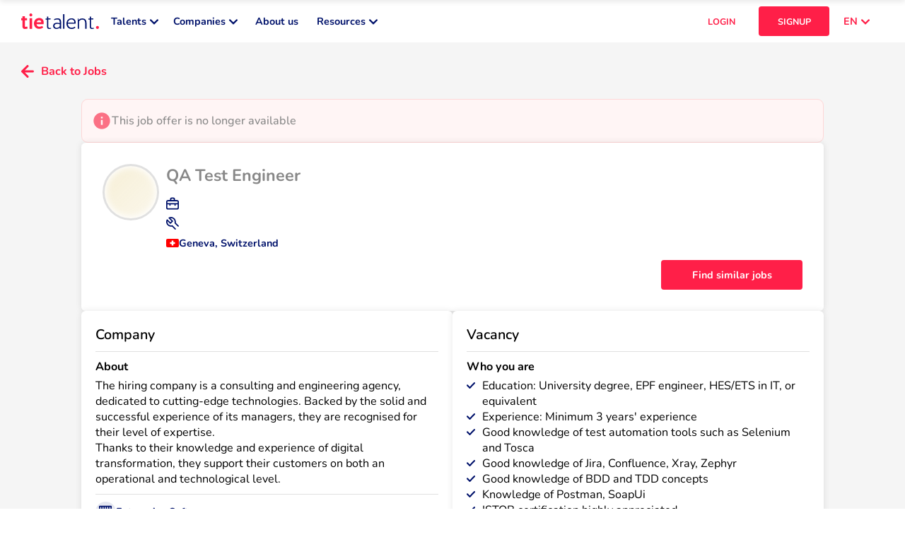

--- FILE ---
content_type: text/html; charset=utf-8
request_url: https://tietalent.com/en/jobs/4636/geneva-qa-test-engineer
body_size: 40774
content:
<!DOCTYPE html><html translate="no" lang="en"><head><meta charSet="utf-8"/><meta name="viewport" content="width=device-width, initial-scale=1.0"/><meta name="msapplication-TileColor" content="#ffffff"/><meta name="theme-color" content="#ffffff"/><meta name="msvalidate.01" content="7A87ACAFBBF8130967B27B72E83F6F08"/><title>QA Test Engineer in Geneva</title><meta property="og:title" content="QA Test Engineer in Geneva"/><meta name="description" content="QA Test Engineer position in Geneva. Technologies: Java, Test Automation."/><meta property="og:description" content="QA Test Engineer position in Geneva. Technologies: Java, Test Automation."/><meta property="og:type" content="website"/><meta property="og:url" content="https://tietalent.com/en/jobs/4636/geneva-qa-test-engineer"/><link rel="canonical" href="https://tietalent.com/en/jobs/4636/geneva-qa-test-engineer"/><link rel="alternate" href="https://tietalent.com/en/jobs/4636/geneva-qa-test-engineer" hrefLang="en"/><link rel="alternate" href="https://tietalent.com/de/jobs/4636/geneva-qa-test-engineer" hrefLang="de"/><link rel="alternate" href="https://tietalent.com/fr/jobs/4636/geneva-qa-test-engineer" hrefLang="fr"/><link rel="alternate" href="https://tietalent.com/en/jobs/4636/geneva-qa-test-engineer" hrefLang="x-default"/><meta name="robots" content="noindex"/><meta name="next-head-count" content="17"/><link rel="icon" href="/images/favicon.ico"/><link data-next-font="" rel="preconnect" href="/" crossorigin="anonymous"/><script id="hubspot-conversations-configuration" type="text/javascript" data-nscript="beforeInteractive">
            window.hsConversationsSettings = {
              loadImmediately: false,
              enableWidgetCookieBanner: true,
            };
          </script><link rel="preload" href="/_next/static/css/2858c4ec4e272ac6.css" as="style"/><link rel="stylesheet" href="/_next/static/css/2858c4ec4e272ac6.css" data-n-g=""/><link rel="preload" href="/_next/static/css/07a098635536dd3e.css" as="style"/><link rel="stylesheet" href="/_next/static/css/07a098635536dd3e.css" data-n-p=""/><noscript data-n-css=""></noscript><script defer="" nomodule="" src="/_next/static/chunks/polyfills-78c92fac7aa8fdd8.js"></script><script src="/_next/static/chunks/webpack-d18a1198e5ba3006.js" defer=""></script><script src="/_next/static/chunks/framework-4e455cd48f2147ae.js" defer=""></script><script src="/_next/static/chunks/main-7806b6d6ab62b0ec.js" defer=""></script><script src="/_next/static/chunks/pages/_app-2ce19b6ffb041cd8.js" defer=""></script><script src="/_next/static/chunks/5532-bea0b9d9bccce2f3.js" defer=""></script><script src="/_next/static/chunks/9334-1142cba9a7f3b1a9.js" defer=""></script><script src="/_next/static/chunks/7781-db025f302a6cac4e.js" defer=""></script><script src="/_next/static/chunks/631-d6f2637223ac8d15.js" defer=""></script><script src="/_next/static/chunks/3853-966f180c5915540f.js" defer=""></script><script src="/_next/static/chunks/7153-8cdb046642bab4ae.js" defer=""></script><script src="/_next/static/chunks/9541-ffb5b9604e55a1fb.js" defer=""></script><script src="/_next/static/chunks/pages/jobs/%5B...slug%5D-0f5cc1525f18c990.js" defer=""></script><script src="/_next/static/8s3biAwO0JD-EJq71p8ya/_buildManifest.js" defer=""></script><script src="/_next/static/8s3biAwO0JD-EJq71p8ya/_ssgManifest.js" defer=""></script><style data-styled="" data-styled-version="6.1.12">#nprogress{pointer-events:none;}/*!sc*/
#nprogress .bar{position:fixed;z-index:9999;top:0;left:0;width:100%;height:2px;border-radius:2px;background-color:#00126B;box-shadow:0 0 5px #00126B;}/*!sc*/
#nprogress .peg{display:block;position:absolute;right:0;width:calc(2px * 8);height:100%;box-shadow:0 0 10px #00126B;}/*!sc*/
#nprogress .spinner{display:block;position:fixed;z-index:9999;bottom:30px;left:30px;}/*!sc*/
#nprogress .spinner-icon{width:28px;height:28px;background:transparent;border:2px solid #00126B1A;border-left:4px solid #00126B;border-radius:50%;animation:eoUyJr 1s linear infinite;}/*!sc*/
data-styled.g1[id="sc-global-iekUAT1"]{content:"sc-global-iekUAT1,"}/*!sc*/
.NlbIF{display:flex;background-color:transparent;border-radius:50%;height:fit-content;width:fit-content;padding:0;aspect-ratio:1;align-items:center;justify-content:center;position:relative;}/*!sc*/
.NlbIF .icon__notification{position:absolute;top:0;right:0;height:18px;transform:translate(50%,-50%);aspect-ratio:1;background-color:#FF1F48;color:#FFFFFF;border-radius:50%;font-size:0.55rem;display:flex;align-items:center;justify-content:center;}/*!sc*/
.eTVukN{display:flex;background-color:#00126B1A;border-radius:50%;height:fit-content;width:fit-content;padding:calc(18px * 0.3);aspect-ratio:1;align-items:center;justify-content:center;position:relative;}/*!sc*/
.eTVukN .icon__notification{position:absolute;top:0;right:0;height:18px;transform:translate(50%,-50%);aspect-ratio:1;background-color:#FF1F48;color:#FFFFFF;border-radius:50%;font-size:0.55rem;display:flex;align-items:center;justify-content:center;}/*!sc*/
data-styled.g2[id="sc-9b61b469-0"]{content:"NlbIF,eTVukN,"}/*!sc*/
.iGMxYw{position:absolute;background-color:#4A4A4A;color:#FFF;font-size:0.8rem;font-weight:600;left:0;right:0;margin-left:auto;margin-right:auto;width:150px;padding:5px 5px;z-index:1;text-align:center;white-space:normal;border-radius:4px;box-shadow:0 0 2px #4A4A4A;bottom:-10px;transform:translate(-50%,100%);left:50%;right:auto;}/*!sc*/
.iGMxYw:before{content:"";position:absolute;top:1px;left:50%;width:0;border-bottom:10px solid #4A4A4A;border-left:10px solid transparent;border-right:10px solid transparent;transform:translate(-50%,-100%);}/*!sc*/
data-styled.g6[id="sc-782069c6-0"]{content:"iGMxYw,"}/*!sc*/
.hmBwsB{position:relative;display:inline-flex;text-decoration:none;background-color:#FF1F48;width:auto;height:auto;padding:0;font-size:0.8rem;font-weight:700;border:none;border-radius:4px;text-align:left;color:#FFF;cursor:pointer;align-items:center;justify-content:center;background-color:transparent;color:#00126B;}/*!sc*/
.hmBwsB:hover{opacity:90%;}/*!sc*/
.hmBwsB:hover .button__tooltip{display:unset;}/*!sc*/
.hmBwsB .button__icon-container{margin-right:10px;}/*!sc*/
.hmBwsB .button__tooltip{display:none;}/*!sc*/
data-styled.g8[id="sc-f5894369-1"]{content:"hmBwsB,"}/*!sc*/
.eNTNmr{position:relative;display:flex;text-decoration:none;background-color:#FF1F48;width:100%;height:42px;padding:10px 5px;font-size:0.8rem;font-weight:700;border:none;border-radius:4px;text-align:center;color:#FFF;cursor:pointer;align-items:center;justify-content:center;background-color:transparent;color:#00126B;color:#FF1F48;}/*!sc*/
.eNTNmr:hover{opacity:90%;}/*!sc*/
.eNTNmr:hover .button__tooltip{display:unset;}/*!sc*/
.eNTNmr .button__icon-container{margin-right:10px;}/*!sc*/
.eNTNmr .button__tooltip{display:none;}/*!sc*/
data-styled.g10[id="sc-f5894369-3"]{content:"eNTNmr,"}/*!sc*/
.cmwqhk{position:relative;display:flex;text-decoration:none;background-color:#FF1F48;width:100%;height:42px;padding:10px 5px;font-size:0.8rem;font-weight:700;border:none;border-radius:4px;text-align:center;color:#FFF;cursor:pointer;align-items:center;justify-content:center;}/*!sc*/
.cmwqhk:hover{opacity:90%;}/*!sc*/
.cmwqhk:hover .button__tooltip{display:unset;}/*!sc*/
.cmwqhk .button__icon-container{margin-right:10px;}/*!sc*/
.cmwqhk .button__tooltip{display:none;}/*!sc*/
.KJjTG{position:relative;display:flex;text-decoration:none;background-color:#FF1F48;width:100px;height:42px;padding:10px 5px;font-size:0.7rem;font-weight:700;border:none;border-radius:4px;text-align:center;color:#FFF;cursor:pointer;align-items:center;justify-content:center;}/*!sc*/
.KJjTG:hover{opacity:90%;}/*!sc*/
.KJjTG:hover .button__tooltip{display:unset;}/*!sc*/
.KJjTG .button__icon-container{margin-right:10px;}/*!sc*/
.KJjTG .button__tooltip{display:none;}/*!sc*/
.hmSPe{position:relative;display:flex;text-decoration:none;background-color:#FF1F48;width:200px;height:42px;padding:10px 5px;font-size:0.8rem;font-weight:700;border:none;border-radius:4px;text-align:center;color:#FFF;cursor:pointer;align-items:center;justify-content:center;}/*!sc*/
.hmSPe:hover{opacity:90%;}/*!sc*/
.hmSPe:hover .button__tooltip{display:unset;}/*!sc*/
.hmSPe .button__icon-container{margin-right:10px;}/*!sc*/
.hmSPe .button__tooltip{display:none;}/*!sc*/
data-styled.g20[id="sc-b46bf2fd-0"]{content:"cmwqhk,KJjTG,hmSPe,"}/*!sc*/
.eYpDRH{position:relative;display:inline-flex;text-decoration:none;background-color:#FF1F48;width:auto;height:auto;padding:0;font-size:0.8rem;font-weight:700;border:none;border-radius:4px;text-align:left;color:#FFF;cursor:pointer;align-items:center;justify-content:center;background-color:transparent;color:#00126B;}/*!sc*/
.eYpDRH:hover{opacity:90%;}/*!sc*/
.eYpDRH:hover .button__tooltip{display:unset;}/*!sc*/
.eYpDRH .button__icon-container{margin-right:10px;}/*!sc*/
.eYpDRH .button__tooltip{display:none;}/*!sc*/
.bFOmDJ{position:relative;display:flex;text-decoration:none;background-color:#FF1F48;width:100%;height:42px;padding:10px 5px;font-size:0.8rem;font-weight:700;border:none;border-radius:4px;text-align:center;color:#FFF;cursor:pointer;align-items:center;justify-content:center;background-color:transparent;color:#00126B;}/*!sc*/
.bFOmDJ:hover{opacity:90%;}/*!sc*/
.bFOmDJ:hover .button__tooltip{display:unset;}/*!sc*/
.bFOmDJ .button__icon-container{margin-right:10px;}/*!sc*/
.bFOmDJ .button__tooltip{display:none;}/*!sc*/
.gLPQOI{position:relative;display:inline-flex;text-decoration:none;background-color:#FF1F48;width:auto;height:auto;padding:0;font-size:0.7rem;font-weight:700;border:none;border-radius:4px;text-align:left;color:#FFF;cursor:pointer;align-items:center;justify-content:center;background-color:transparent;color:#00126B;}/*!sc*/
.gLPQOI:hover{opacity:90%;}/*!sc*/
.gLPQOI:hover .button__tooltip{display:unset;}/*!sc*/
.gLPQOI .button__icon-container{margin-right:10px;}/*!sc*/
.gLPQOI .button__tooltip{display:none;}/*!sc*/
data-styled.g21[id="sc-b46bf2fd-1"]{content:"eYpDRH,bFOmDJ,gLPQOI,"}/*!sc*/
.juBTsX{position:relative;display:inline-flex;text-decoration:none;background-color:#FF1F48;width:auto;height:auto;padding:0;font-size:0.8rem;font-weight:700;border:none;border-radius:4px;text-align:left;color:#FFF;cursor:pointer;align-items:center;justify-content:center;background-color:transparent;color:#00126B;color:#FFF;}/*!sc*/
.juBTsX:hover{opacity:90%;}/*!sc*/
.juBTsX:hover .button__tooltip{display:unset;}/*!sc*/
.juBTsX .button__icon-container{margin-right:10px;}/*!sc*/
.juBTsX .button__tooltip{display:none;}/*!sc*/
.MUwQG{position:relative;display:inline-flex;text-decoration:none;background-color:#FF1F48;width:auto;height:auto;padding:0;font-size:0.8rem;font-weight:600;border:none;border-radius:4px;text-align:left;color:#FFF;cursor:pointer;align-items:center;justify-content:center;background-color:transparent;color:#00126B;color:#FFF;}/*!sc*/
.MUwQG:hover{opacity:90%;}/*!sc*/
.MUwQG:hover .button__tooltip{display:unset;}/*!sc*/
.MUwQG .button__icon-container{margin-right:10px;}/*!sc*/
.MUwQG .button__tooltip{display:none;}/*!sc*/
.cPrzTp{position:relative;display:flex;text-decoration:none;background-color:#FF1F48;width:100%;height:42px;padding:10px 5px;font-size:0.8rem;font-weight:700;border:none;border-radius:4px;text-align:center;color:#FFF;cursor:pointer;align-items:center;justify-content:center;background-color:transparent;color:#00126B;color:#FFF;}/*!sc*/
.cPrzTp:hover{opacity:90%;}/*!sc*/
.cPrzTp:hover .button__tooltip{display:unset;}/*!sc*/
.cPrzTp .button__icon-container{margin-right:10px;}/*!sc*/
.cPrzTp .button__tooltip{display:none;}/*!sc*/
data-styled.g22[id="sc-b46bf2fd-2"]{content:"juBTsX,MUwQG,cPrzTp,"}/*!sc*/
.jMgLyn{position:relative;display:flex;text-decoration:none;background-color:#FF1F48;width:100px;height:42px;padding:10px 5px;font-size:0.7rem;font-weight:700;border:none;border-radius:4px;text-align:center;color:#FFF;cursor:pointer;align-items:center;justify-content:center;background-color:transparent;color:#00126B;color:#FF1F48;}/*!sc*/
.jMgLyn:hover{opacity:90%;}/*!sc*/
.jMgLyn:hover .button__tooltip{display:unset;}/*!sc*/
.jMgLyn .button__icon-container{margin-right:10px;}/*!sc*/
.jMgLyn .button__tooltip{display:none;}/*!sc*/
.emHOVU{position:relative;display:inline-flex;text-decoration:none;background-color:#FF1F48;width:auto;height:auto;padding:0;font-size:0.7rem;font-weight:700;border:none;border-radius:4px;text-align:left;color:#FFF;cursor:pointer;align-items:center;justify-content:center;background-color:transparent;color:#00126B;color:#FF1F48;}/*!sc*/
.emHOVU:hover{opacity:90%;}/*!sc*/
.emHOVU:hover .button__tooltip{display:unset;}/*!sc*/
.emHOVU .button__icon-container{margin-right:10px;}/*!sc*/
.emHOVU .button__tooltip{display:none;}/*!sc*/
data-styled.g23[id="sc-b46bf2fd-3"]{content:"jMgLyn,emHOVU,"}/*!sc*/
.dQTqzT{position:relative;display:flex;text-decoration:none;background-color:#FF1F48;width:100%;height:42px;padding:10px 5px;font-size:0.8rem;font-weight:700;border:none;border-radius:4px;text-align:center;color:#FFF;cursor:pointer;align-items:center;justify-content:center;background-color:#00126B;}/*!sc*/
.dQTqzT:hover{opacity:90%;}/*!sc*/
.dQTqzT:hover .button__tooltip{display:unset;}/*!sc*/
.dQTqzT .button__icon-container{margin-right:10px;}/*!sc*/
.dQTqzT .button__tooltip{display:none;}/*!sc*/
data-styled.g24[id="sc-b46bf2fd-4"]{content:"dQTqzT,"}/*!sc*/
.ffdmJR{color:#000000;padding:0;margin:0;font-size:0.9rem;font-weight:600;}/*!sc*/
.ffdmJR .tt-span__match-bold{font-weight:700;}/*!sc*/
.ffdmJR .tt-span__tooltip{display:none;}/*!sc*/
.ffdmJR:hover .tt-span__tooltip{display:unset;}/*!sc*/
data-styled.g30[id="sc-7a1a17bb-0"]{content:"ffdmJR,"}/*!sc*/
.eSIiOC{color:#000000;padding:0;margin:0;font-size:0.9rem;font-weight:600;white-space:pre-wrap;}/*!sc*/
.eSIiOC .tt-paragraph__match-bold{font-weight:700;}/*!sc*/
data-styled.g32[id="sc-7a1a17bb-2"]{content:"eSIiOC,"}/*!sc*/
.tpXyY{position:relative;overflow:hidden;width:100%;height:100%;display:flex;justify-content:center;align-items:center;}/*!sc*/
.haHJrZ{position:relative;overflow:hidden;width:120px;height:24px;display:flex;justify-content:center;align-items:center;}/*!sc*/
.djfnnU{position:relative;overflow:hidden;width:24px;height:24px;display:flex;justify-content:center;align-items:center;}/*!sc*/
data-styled.g36[id="sc-c77be89d-0"]{content:"tpXyY,haHJrZ,djfnnU,"}/*!sc*/
.jEaYsS{position:relative;display:inline-flex;align-items:center;padding:calc(0.55rem * 0.325) calc(0.55rem * 0.65);background-color:#E0E0E0;border:1px solid transparent;border-radius:999px;color:#4A4A4A;gap:5px;}/*!sc*/
.jEaYsS>span{display:inline-block;font-size:0.55rem;font-weight:400;white-space:nowrap;text-align:left;text-overflow:ellipsis;overflow:hidden;color:inherit;}/*!sc*/
.jEaYsS .chip__icon-container{display:flex;align-items:center;justify-content:center;}/*!sc*/
.jEaYsS .chip__icon-container>span{position:relative;width:0;visibility:hidden;font-size:0.55rem;}/*!sc*/
.jEaYsS .chip__icon>svg{height:calc(0.55rem * 1.1);width:calc(0.55rem * 1.1);fill:#4A4A4A;}/*!sc*/
.jEaYsS .chip__delete{display:block;height:100%;}/*!sc*/
.jEaYsS .chip__delete svg{fill:#4A4A4A;}/*!sc*/
.jEaYsS .chip__tooltip{display:none;}/*!sc*/
.jEaYsS:hover .chip__tooltip{display:unset;}/*!sc*/
.fzpyNy{position:relative;display:inline-flex;align-items:center;padding:calc(0.55rem * 0.325) calc(0.55rem * 0.65);background-color:#FF1F481A;border:1px solid transparent;border-radius:999px;color:#FF1F48;gap:5px;}/*!sc*/
.fzpyNy>span{display:inline-block;font-size:0.55rem;font-weight:400;white-space:nowrap;text-align:left;text-overflow:ellipsis;overflow:hidden;color:inherit;}/*!sc*/
.fzpyNy .chip__icon-container{display:flex;align-items:center;justify-content:center;}/*!sc*/
.fzpyNy .chip__icon-container>span{position:relative;width:0;visibility:hidden;font-size:0.55rem;}/*!sc*/
.fzpyNy .chip__icon>svg{height:calc(0.55rem * 1.1);width:calc(0.55rem * 1.1);fill:#FF1F48;}/*!sc*/
.fzpyNy .chip__delete{display:block;height:100%;}/*!sc*/
.fzpyNy .chip__delete svg{fill:#FF1F48;}/*!sc*/
.fzpyNy .chip__tooltip{display:none;}/*!sc*/
.fzpyNy:hover .chip__tooltip{display:unset;}/*!sc*/
.jQJyBO{position:relative;display:inline-flex;align-items:center;padding:calc(0.7rem * 0.325) calc(0.7rem * 0.65);background-color:transparent;border:1px solid #00126B1A;border-radius:999px;color:#00126B;gap:5px;}/*!sc*/
.jQJyBO>span{display:inline-block;font-size:0.7rem;font-weight:400;white-space:nowrap;text-align:left;text-overflow:ellipsis;overflow:hidden;color:inherit;}/*!sc*/
.jQJyBO .chip__icon-container{display:flex;align-items:center;justify-content:center;}/*!sc*/
.jQJyBO .chip__icon-container>span{position:relative;width:0;visibility:hidden;font-size:0.7rem;}/*!sc*/
.jQJyBO .chip__icon>svg{height:calc(0.7rem * 1.1);width:calc(0.7rem * 1.1);fill:#00126B;}/*!sc*/
.jQJyBO .chip__delete{display:block;height:100%;}/*!sc*/
.jQJyBO .chip__delete svg{fill:#00126B;}/*!sc*/
.jQJyBO .chip__tooltip{display:none;}/*!sc*/
.jQJyBO:hover .chip__tooltip{display:unset;}/*!sc*/
data-styled.g37[id="sc-5cce853f-0"]{content:"jEaYsS,fzpyNy,jQJyBO,"}/*!sc*/
.ggeRRQ{position:relative;height:1px;background-color:#E0E0E0;margin:20px 0;width:100%;}/*!sc*/
.ggeRRQ .chip{position:absolute;top:0;transform:translateY(-100%);border-bottom-left-radius:0;border-bottom-right-radius:0;max-width:100%;}/*!sc*/
.gaMzVz{position:relative;height:1px;background-color:#E0E0E0;margin:10px 0;width:100%;}/*!sc*/
.gaMzVz .chip{position:absolute;top:0;transform:translateY(-100%);border-bottom-left-radius:0;border-bottom-right-radius:0;max-width:100%;}/*!sc*/
.lgoRoz{position:relative;height:1px;background-color:#E0E0E0;margin:5px 0;width:100%;}/*!sc*/
.lgoRoz .chip{position:absolute;top:0;transform:translateY(-100%);border-bottom-left-radius:0;border-bottom-right-radius:0;max-width:100%;}/*!sc*/
data-styled.g38[id="sc-7445c645-0"]{content:"ggeRRQ,gaMzVz,lgoRoz,"}/*!sc*/
.nNgB{background:#3F4A5E;padding:0 20px;}/*!sc*/
.nNgB .container{margin:0 auto;max-width:1400px;padding:30px 0;display:flex;flex-direction:column;align-items:center;gap:30px;}/*!sc*/
.nNgB .container .top-container{display:flex;flex-direction:column;gap:10px;}/*!sc*/
.nNgB .container nav{margin:0;}/*!sc*/
.nNgB .container .logo{margin-bottom:10px;}/*!sc*/
.nNgB .container .logo :hover{opacity:90%;}/*!sc*/
.nNgB .container .socials>ul{display:flex;list-style:none;margin:0;padding:0;gap:10px;}/*!sc*/
.nNgB .container .signup-signin>ul{display:flex;flex-direction:column;list-style:none;margin:0;padding:10px 0 0 0;gap:5px;}/*!sc*/
.nNgB .container .languages{width:100%;}/*!sc*/
.nNgB .container .languages>ul{justify-content:center;display:flex;list-style:none;margin:0;padding:0;gap:30px;}/*!sc*/
.nNgB .container .links>ul{display:flex;flex-direction:row;flex-wrap:wrap;list-style:none;margin:0;padding:0;gap:10px;justify-content:center;}/*!sc*/
@media all and (min-width:1000px){.nNgB .container .links>ul{flex-direction:column;flex-wrap:unset;gap:20px;justify-content:unset;}}/*!sc*/
.nNgB .container .links>ul>li{flex:0 0 calc(50% - 10px);}/*!sc*/
@media all and (min-width:1000px){.nNgB .container .links>ul>li{flex:1;}}/*!sc*/
.nNgB .container .links>ul>li>span{font-weight:400;color:#E0E0E0;font-size:0.7rem;}/*!sc*/
.nNgB .container .links>ul>li>ul{list-style:none;margin:0;padding:0;display:flex;flex-direction:column;gap:10px;}/*!sc*/
.nNgB .container .links__separator{background-color:#8A8A8A;}/*!sc*/
.nNgB .copyright{display:block;margin:0 -20px;padding:10px 20px;text-align:center;color:#FFF;background:#FF1F48;font-size:0.55rem;}/*!sc*/
@media all and (min-width:1000px){.nNgB{padding:0 30px;}.nNgB .container{padding:80px 0;flex-direction:row;justify-content:space-between;gap:80px;}.nNgB .container .links{flex:1;}.nNgB .container .links>ul{flex-direction:row;}.nNgB .copyright{margin:0 -30px;padding:10px 30px;}}/*!sc*/
data-styled.g39[id="sc-29c106d3-0"]{content:"nNgB,"}/*!sc*/
.hodtxb{position:fixed;top:0;left:0;right:0;bottom:0;z-index:9998;background-color:#00000080;visibility:visible;opacity:1;transition:opacity 0.2s,visibility 0.2s;visibility:hidden;opacity:0;}/*!sc*/
data-styled.g43[id="sc-af32498a-0"]{content:"hodtxb,"}/*!sc*/
.kXiAFe{position:fixed;top:0;right:0;bottom:0;z-index:9999;width:50vw;min-width:275px;display:flex;flex-direction:column;background-color:#FFFFFF;overflow-y:auto;transform:translateX(100%);visibility:hidden;transition:transform 0.2s,visibility 0.2s;}/*!sc*/
data-styled.g44[id="sc-af32498a-1"]{content:"kXiAFe,"}/*!sc*/
.jNCMOe{color:#FF1F48;padding:0;margin:0;font-size:2rem;font-weight:700;white-space:pre-wrap;}/*!sc*/
.jNCMOe .tt-h1__match-bold{font-weight:700;}/*!sc*/
.jNCMOe .tt-h1__tooltip{display:none;}/*!sc*/
.jNCMOe:hover .tt-h1__tooltip{display:unset;}/*!sc*/
@media all and (min-width:1000px){.jNCMOe{font-size:2.6rem;}}/*!sc*/
data-styled.g45[id="sc-47bae483-0"]{content:"jNCMOe,"}/*!sc*/
.RFiOf{color:#000000;padding:0;margin:0;font-size:1.5rem;font-weight:600;}/*!sc*/
.RFiOf .tt-h2__match-bold{font-weight:700;}/*!sc*/
.RFiOf .tt-h2__tooltip{display:none;}/*!sc*/
.RFiOf:hover .tt-h2__tooltip{display:unset;}/*!sc*/
@media all and (min-width:1000px){.RFiOf{font-size:1.7rem;}}/*!sc*/
data-styled.g46[id="sc-47bae483-1"]{content:"RFiOf,"}/*!sc*/
.hfELPV{color:#000000;padding:0;margin:0;font-size:1.15rem;font-weight:600;}/*!sc*/
.hfELPV .tt-h3__match-bold{font-weight:700;}/*!sc*/
.hfELPV .tt-h3__tooltip{display:none;}/*!sc*/
.hfELPV:hover .tt-h3__tooltip{display:unset;}/*!sc*/
@media all and (min-width:1000px){.hfELPV{font-size:1.3rem;}}/*!sc*/
data-styled.g47[id="sc-47bae483-2"]{content:"hfELPV,"}/*!sc*/
.bEYkSP{background:#FFFFFF;box-shadow:0 0 10px #0000001A;padding:20px;border-radius:4px;}/*!sc*/
.bEYkSP .card__title-container{display:flex;align-items:flex-start;justify-content:space-between;gap:10px;}/*!sc*/
.bEYkSP .card__title{flex:1;font-size:1.5rem;font-weight:400;color:#000000;}/*!sc*/
.bEYkSP .card__title-loading{height:calc( 1.5rem * 1.5 );width:75%;}/*!sc*/
.bEYkSP .card__content-loading{height:100px;width:100%;}/*!sc*/
@media all and (min-width:1000px){.bEYkSP{border-radius:6px;padding:30px;}.bEYkSP .card__title{font-size:1.7rem;}}/*!sc*/
.bYlAGC{background:#FFFFFF;box-shadow:0 0 10px #0000001A;padding:10px;border-radius:4px;}/*!sc*/
.bYlAGC .card__title-container{display:flex;align-items:flex-start;justify-content:space-between;gap:10px;}/*!sc*/
.bYlAGC .card__title{flex:1;font-size:1rem;font-weight:600;color:#000000;}/*!sc*/
.bYlAGC .card__title-loading{height:calc( 1rem * 1.5 );width:75%;}/*!sc*/
.bYlAGC .card__content-loading{height:100px;width:100%;}/*!sc*/
@media all and (min-width:1000px){.bYlAGC{border-radius:6px;padding:10px;}.bYlAGC .card__title{font-size:1.1rem;}}/*!sc*/
data-styled.g52[id="sc-f3a5c9c6-0"]{content:"bEYkSP,bYlAGC,"}/*!sc*/
.gNSCHU{flex-shrink:0;width:18px;aspect-ratio:3/2;display:flex;align-items:center;justify-content:center;border-radius:2px;overflow:hidden;}/*!sc*/
.gNSCHU>img{width:100%;height:100%;}/*!sc*/
data-styled.g53[id="sc-1a9847a-0"]{content:"gNSCHU,"}/*!sc*/
.kzdili{display:flex;gap:20px;}/*!sc*/
.kzdili .spotlight{display:flex;flex-direction:column;align-items:center;gap:5px;width:calc(200px * 4 / 3);}/*!sc*/
.kzdili .spotlight__img{height:200px;aspect-ratio:4/3;border-radius:4px;}/*!sc*/
.kzdili .spotlight__title{text-align:center;color:#00126B;font-weight:700;white-space:pre-wrap;}/*!sc*/
.kzdili .spotlight__ctas{width:100%;display:flex;gap:5px;}/*!sc*/
.kzdili .spotlight__cta{flex:1;margin-top:5px;}/*!sc*/
.kzdili .header-links{list-style:none;padding:0;margin:0;display:grid;grid-template-columns:repeat(2,minmax(0,1fr));gap:10px;}/*!sc*/
.kzdili .header-links>li,.kzdili .header-links>li>*{width:100%;height:100%;}/*!sc*/
.kzdili .header-link{width:100%;height:100%;display:flex;flex-direction:column;gap:5px;border-radius:6px;border:1px solid #E0E0E0;padding:5px;transition:border-color 0.1s,box-shadow 0.1s;}/*!sc*/
.kzdili .header-link__title{display:flex;align-items:center;gap:5px;}/*!sc*/
.kzdili .header-link__title>span{color:#00126B;font-weight:700;font-size:1rem;}/*!sc*/
.kzdili .header-link__title svg{fill:#00126B;}/*!sc*/
.kzdili .header-link__description{display:block;color:#8A8A8A;font-weight:400;padding-left:calc(5px + 18px);}/*!sc*/
.kzdili .header-link--active .header-link__title>span{color:#FF1F48;}/*!sc*/
.kzdili .header-link--active .header-link__title svg{fill:#FF1F48;}/*!sc*/
.kzdili .header-link:hover{border-color:#00126B;box-shadow:0 0 10px #0000001A;}/*!sc*/
data-styled.g54[id="sc-92fc35f0-0"]{content:"kzdili,"}/*!sc*/
.dAqPUL{position:fixed;z-index:999;bottom:30px;right:30px;bottom:96px;display:flex;text-decoration:none;background-color:#FF1F48;width:36px;height:140px;font-size:0.8rem;font-weight:600;border:none;border-radius:999px;text-align:left;color:#FFF;cursor:pointer;align-items:center;justify-content:center;visibility:visible;opacity:1;transition:transform 0.2s ease-in-out;transition:opacity 0.1s ease-in-out;visibility:hidden;opacity:0;}/*!sc*/
.dAqPUL:hover{transform:translateY(-3px);opacity:90%;}/*!sc*/
.dAqPUL>div{position:absolute;transform:rotate(-90deg);height:36px;width:140px;display:flex;flex-direction:row-reverse;align-items:center;justify-content:center;padding:10px;gap:5px;}/*!sc*/
.dAqPUL>div>span{font-size:0.7rem;color:#FFF;font-weight:700;}/*!sc*/
.dAqPUL>div>div{transform:rotate(180deg);}/*!sc*/
.dAqPUL>div>div>svg{fill:#FFF;}/*!sc*/
data-styled.g55[id="sc-5f685885-0"]{content:"dAqPUL,"}/*!sc*/
:root{--toastify-color-success:#63BF43;--toastify-color-error:#E74C3C;}/*!sc*/
data-styled.g58[id="sc-global-cgIRkQ1"]{content:"sc-global-cgIRkQ1,"}/*!sc*/
.gpcMdX .tttoast-body{display:flex;align-items:center;gap:10px;color:#000000;font-size:0.9rem;font-weight:600;font-family:'Nunito','sans-serif';}/*!sc*/
data-styled.g59[id="sc-6e99dacc-0"]{content:"gpcMdX,"}/*!sc*/
.iITDLE{list-style:none;padding:0;margin:0;display:flex;flex-direction:column;gap:5px;max-width:100%;}/*!sc*/
.iITDLE>li{display:flex;justify-content:space-between;align-items:center;gap:20px;max-width:100%;border-radius:4px;padding:0 5px;}/*!sc*/
.iITDLE>li>ul{min-width:0;list-style:none;padding:0;margin:0;display:flex;align-items:center;justify-content:flex-end;gap:10px;flex-shrink:0;}/*!sc*/
.iITDLE .locales__country-selected{background-color:#FF1F481A;}/*!sc*/
.iITDLE .locales__country-name{display:flex;align-items:center;gap:5px;max-width:100%;min-width:0;}/*!sc*/
.iITDLE .locales__country-name>span{color:#8A8A8A;font-size:0.8rem;font-weight:400;white-space:nowrap;max-width:100%;overflow:hidden;text-overflow:ellipsis;}/*!sc*/
.iITDLE .locales__locale{color:#8A8A8A;}/*!sc*/
.iITDLE .locales__locale--active{color:#FF1F48;}/*!sc*/
data-styled.g61[id="sc-a553e8b7-0"]{content:"iITDLE,"}/*!sc*/
.dpyazs{position:relative;}/*!sc*/
.dpyazs .dropdown__button{padding-left:20px;padding-right:20px;justify-content:flex-end;}/*!sc*/
.dpyazs .dropdown__button-icon{margin-left:5px;color:#FF1F48;}/*!sc*/
.dpyazs .dropdown__button-icon svg{fill:#FF1F48;}/*!sc*/
.dpyazs .dropdown__list{visibility:hidden;position:absolute;right:0;top:100%;padding-top:5px;width:max-content;}/*!sc*/
.dpyazs .dropdown__list>*{padding:20px 10px;}/*!sc*/
.dpyazs:hover .dropdown__list{visibility:visible;}/*!sc*/
.dpyazs:hover .dropdown__button-icon{transform:rotate(180deg);}/*!sc*/
data-styled.g62[id="sc-a553e8b7-1"]{content:"dpyazs,"}/*!sc*/
.jgUPaJ{position:sticky;top:-1px;left:0;right:0;background:#FFFFFF;padding:0 20px;z-index:1000;}/*!sc*/
.jgUPaJ .header__banner{margin:0 -20px;}/*!sc*/
.jgUPaJ .header__nav-container{max-width:1400px;margin:0 auto;height:50px;width:100%;display:flex;justify-content:space-between;align-items:center;gap:30px;}/*!sc*/
.jgUPaJ .header__desktop-actions-container{display:none;}/*!sc*/
.jgUPaJ .header__mobile-actions-container{display:flex;column-gap:30px;align-items:center;}/*!sc*/
.jgUPaJ .header__mobile-signup-button{color:#FF1F48;}/*!sc*/
.jgUPaJ .header__desktop-tabs{flex:1;}/*!sc*/
.jgUPaJ .header__desktop-tabs>ul{width:100%;list-style:none;padding:0;margin:0;display:flex;gap:20px;}/*!sc*/
.jgUPaJ .header__desktop-tab{min-width:100px;}/*!sc*/
.jgUPaJ .header__desktop-tab:hover .header__desktop-subtab-icon{transform:rotate(180deg);}/*!sc*/
.jgUPaJ .header__desktop-tab:hover .header__desktop-subtabs{visibility:visible;}/*!sc*/
.jgUPaJ .header__desktop-subtab-icon{margin-left:5px;}/*!sc*/
.jgUPaJ .header__desktop-subtabs{position:absolute;z-index:1;left:10%;width:80%;background-color:#FFFFFF;border:1px solid #E0E0E0;border-top:none;border-bottom-left-radius:4px;border-bottom-right-radius:4px;box-shadow:0 10px 10px #0000001A;padding:20px;visibility:hidden;}/*!sc*/
.jgUPaJ .header__login-buttons-container{display:flex;gap:10px;}/*!sc*/
.jgUPaJ .header__login-buttons-container__login{width:106px;}/*!sc*/
.jgUPaJ .header__locales{list-style:none;padding:0;margin:0;display:flex;gap:10px;padding-left:20px;}/*!sc*/
.jgUPaJ .header__locale{color:#8A8A8A;}/*!sc*/
.jgUPaJ .header__mobile-menu-header{height:50px;padding:0 20px;display:flex;align-items:center;justify-content:space-between;}/*!sc*/
.jgUPaJ .header__mobile-menu-actions{padding:20px;padding-bottom:0;align-items:center;gap:10px;display:flex;justify-content:flex-end;}/*!sc*/
.jgUPaJ .header__mobile-menu-actions__login{width:106px;}/*!sc*/
.jgUPaJ .header__locales-container{max-width:100%;padding:20px;padding-bottom:0;display:flex;justify-content:flex-end;}/*!sc*/
.jgUPaJ .header__mobile-tabs{padding:0 20px;width:100%;}/*!sc*/
.jgUPaJ .header__mobile-tabs>ul{list-style:none;padding:0;margin:0;display:flex;flex-direction:column;}/*!sc*/
.jgUPaJ .header__mobile-subtabs{list-style:none;padding:10px 0 10px 20px;margin:0;display:flex;flex-direction:column;gap:10px;}/*!sc*/
@media all and (min-width:1000px){.jgUPaJ{padding:0 30px;}.jgUPaJ .header__banner{margin:0 -30px;}.jgUPaJ .header__nav-container{height:60px;transition:height 0.1s ease-in-out;}.jgUPaJ .header__locales{padding-left:0;}.jgUPaJ .header__desktop-actions-container{display:flex;flex:1;align-items:center;gap:30px;height:100%;justify-content:flex-end;}.jgUPaJ .header__mobile-actions-container{display:none;}}/*!sc*/
data-styled.g63[id="sc-f49a6b82-0"]{content:"jgUPaJ,"}/*!sc*/
.fjmRoi{min-height:calc(100vh - 50px);padding:30px 20px;background-color:#F5F5F5;display:flex;flex-direction:column;position:relative;}/*!sc*/
.fjmRoi>div{max-width:1400px;margin:0 auto;width:100%;}/*!sc*/
.fjmRoi .main-back-button{padding-bottom:20px;}/*!sc*/
.fjmRoi .main-back-button svg{fill:#FF1F48;}/*!sc*/
.fjmRoi .main-back-button span{color:#FF1F48;font-weight:700;padding-left:10px;}/*!sc*/
@media all and (min-width:1000px){.fjmRoi{min-height:calc(100vh - 60px);padding:80px 30px;}.fjmRoi .main-back-button{height:0;padding-bottom:50px;margin-top:-50px;}.fjmRoi .main-back-button svg{fill:#FF1F48;}}/*!sc*/
data-styled.g64[id="sc-da97079a-0"]{content:"fjmRoi,"}/*!sc*/
.jhywJQ{position:relative;width:100%;overflow:hidden;}/*!sc*/
.jhywJQ .row-container__prevent-overflow{position:absolute;top:0;left:0;right:0;bottom:0;display:flex;align-items:center;gap:5px;}/*!sc*/
.jhywJQ .row-container__children-container{height:100%;display:inline-flex;gap:5px;align-items:flex-start;flex-wrap:wrap;overflow:hidden;}/*!sc*/
.jhywJQ .row-container__children-container>*{overflow:hidden;}/*!sc*/
.jhywJQ .row-container__overflow-count-spacer{visibility:hidden;opacity:0;flex-shrink:0;width:30px;}/*!sc*/
data-styled.g75[id="sc-aca4237d-0"]{content:"jhywJQ,"}/*!sc*/
.isjhhI{position:absolute;top:50%;transform:translateY(-50%);}/*!sc*/
data-styled.g76[id="sc-aca4237d-1"]{content:"isjhhI,"}/*!sc*/
.jMYPcK{display:flex;align-items:center;height:fit-content;flex-shrink:0;position:relative;}/*!sc*/
.jMYPcK .avatar__image-badge-container{display:flex;flex-direction:column;gap:3px;align-items:center;}/*!sc*/
.jMYPcK .avatar__image-container{position:relative;background:#E0E0E0;border-radius:50%;width:45px;height:45px;flex-shrink:0;display:flex;justify-content:center;align-items:center;padding:4%;}/*!sc*/
.jMYPcK .avatar__image-container>div{border-radius:50%;width:100%;height:100%;background-color:#FFFFFF;padding:2.5%;overflow:hidden;}/*!sc*/
.jMYPcK .avatar__image-container>div>*:first-child{border-radius:50%;}/*!sc*/
.jMYPcK .avatar__image{height:100%;filter:blur(5px);border-radius:50%;}/*!sc*/
.jMYPcK .avatar__badge-text{background:#E0E0E0;border-radius:6px;color:#FFF;font-weight:700;font-size:0.7rem;padding:3px 5px;}/*!sc*/
.jMYPcK .avatar__default-icon{width:100%;height:100%;}/*!sc*/
.jMYPcK .avatar__default-icon>svg{width:75%;height:75%;}/*!sc*/
.jMYPcK .avatar__default-image{background-color:#E0E0E0;}/*!sc*/
.jMYPcK .avatar__default-image>text{font-weight:600;text-anchor:middle;dominant-baseline:central;}/*!sc*/
.jMYPcK .avatar__information-container{display:flex;flex-direction:column;align-items:flex-start;margin-left:10px;overflow:hidden;}/*!sc*/
.jMYPcK .avatar__name{color:#00126B;font-weight:700;font-size:0.8rem;white-space:nowrap;text-overflow:ellipsis;overflow:hidden;display:inline-block;width:100%;}/*!sc*/
.jMYPcK .avatar__badge{position:absolute;bottom:-4px;right:-4px;border-radius:50%;height:35%;aspect-ratio:1/1;display:flex;align-items:center;justify-content:center;}/*!sc*/
.jMYPcK .avatar__badge>*{width:100%;height:100%;}/*!sc*/
.jMYPcK .avatar__badge svg{width:100%;height:100%;}/*!sc*/
.jMYPcK .avatar__badge--waiting{background:#FFFFFF;padding:2%;}/*!sc*/
.jMYPcK .avatar__badge--waiting svg{fill:#E0E0E0;}/*!sc*/
.jMYPcK .avatar__tooltip{display:none;}/*!sc*/
.jMYPcK:hover .avatar__tooltip{display:unset;}/*!sc*/
.hhMynz{display:flex;align-items:center;height:fit-content;flex-shrink:0;position:relative;}/*!sc*/
.hhMynz .avatar__image-badge-container{display:flex;flex-direction:column;gap:3px;align-items:center;}/*!sc*/
.hhMynz .avatar__image-container{position:relative;background:#E0E0E0;border-radius:50%;width:80px;height:80px;flex-shrink:0;display:flex;justify-content:center;align-items:center;padding:4%;}/*!sc*/
.hhMynz .avatar__image-container>div{border-radius:50%;width:100%;height:100%;background-color:#FFFFFF;padding:2.5%;overflow:hidden;}/*!sc*/
.hhMynz .avatar__image-container>div>*:first-child{border-radius:50%;}/*!sc*/
.hhMynz .avatar__image{height:100%;filter:blur(5px);border-radius:50%;}/*!sc*/
.hhMynz .avatar__badge-text{background:#E0E0E0;border-radius:6px;color:#FFF;font-weight:700;font-size:0.7rem;padding:3px 5px;}/*!sc*/
.hhMynz .avatar__default-icon{width:100%;height:100%;}/*!sc*/
.hhMynz .avatar__default-icon>svg{width:75%;height:75%;}/*!sc*/
.hhMynz .avatar__default-image{background-color:#E0E0E0;}/*!sc*/
.hhMynz .avatar__default-image>text{font-weight:600;text-anchor:middle;dominant-baseline:central;}/*!sc*/
.hhMynz .avatar__information-container{display:flex;flex-direction:column;align-items:flex-start;margin-left:10px;overflow:hidden;}/*!sc*/
.hhMynz .avatar__name{color:#00126B;font-weight:700;font-size:0.9rem;white-space:nowrap;text-overflow:ellipsis;overflow:hidden;display:inline-block;width:100%;}/*!sc*/
.hhMynz .avatar__badge{position:absolute;bottom:-4px;right:-4px;border-radius:50%;height:35%;aspect-ratio:1/1;display:flex;align-items:center;justify-content:center;}/*!sc*/
.hhMynz .avatar__badge>*{width:100%;height:100%;}/*!sc*/
.hhMynz .avatar__badge svg{width:100%;height:100%;}/*!sc*/
.hhMynz .avatar__badge--waiting{background:#FFFFFF;padding:2%;}/*!sc*/
.hhMynz .avatar__badge--waiting svg{fill:#E0E0E0;}/*!sc*/
.hhMynz .avatar__tooltip{display:none;}/*!sc*/
.hhMynz:hover .avatar__tooltip{display:unset;}/*!sc*/
data-styled.g80[id="sc-298ba963-0"]{content:"jMYPcK,hhMynz,"}/*!sc*/
@keyframes eoUyJr{from{transform:rotate(0deg);}to{transform:rotate(360deg);}}/*!sc*/
data-styled.g111[id="sc-keyframes-eoUyJr"]{content:"eoUyJr,"}/*!sc*/
.gnzPpN>div{display:flex;gap:5px;}/*!sc*/
.gnzPpN .active-vacancy-introduction__title-wrapper{padding-left:10px;flex:1;max-width:100%;}/*!sc*/
.gnzPpN .active-vacancy-introduction__company-container{display:flex;align-items:center;column-gap:5px;flex-wrap:wrap;}/*!sc*/
.gnzPpN .active-vacancy-introduction__company{font-size:0.9rem;font-weight:400;color:#4A4A4A;overflow-wrap:break-word;word-break:break-word;}/*!sc*/
.gnzPpN .active-vacancy-introduction__title{font-size:1.1rem;font-weight:700;color:#000000;overflow-wrap:break-word;word-break:break-word;}/*!sc*/
.gnzPpN .active-vacancy-introduction__actions-wrapper{display:flex;gap:10px;align-items:center;justify-content:flex-end;height:fit-content;padding:10px 0 0 0;}/*!sc*/
.gnzPpN .active-vacancy-introduction__info-list{list-style:none;padding:20px 0 0 0;margin:0;display:flex;flex-direction:column;gap:5px;}/*!sc*/
.gnzPpN .active-vacancy-introduction__info-list>li{display:flex;gap:5px;align-items:center;min-height:28px;}/*!sc*/
.gnzPpN .active-vacancy-introduction__info-list>li img{width:18px;}/*!sc*/
.gnzPpN .active-vacancy-introduction__info-list--desktop{display:none;}/*!sc*/
.gnzPpN .active-vacancy-introduction__text{color:#00126B;font-size:0.8rem;}/*!sc*/
.gnzPpN .active-vacancy-introduction__cta{display:none;max-width:200px;margin:0 0 0 auto;}/*!sc*/
.gnzPpN .active-vacancy-introduction__closed-tag{color:#E74C3C;}/*!sc*/
@media all and (min-width:1000px){.gnzPpN>div{gap:10px;}.gnzPpN .active-vacancy-introduction__title{font-size:1.3rem;}.gnzPpN .active-vacancy-introduction__info-list{display:none;}.gnzPpN .active-vacancy-introduction__info-list--desktop{display:flex;padding:10px 0 0 0;}.gnzPpN .active-vacancy-introduction__cta{display:flex;}}/*!sc*/
.gnzPpN .active-vacancy-introduction__company{color:#888888;}/*!sc*/
.gnzPpN .active-vacancy-introduction__title{color:#888888;}/*!sc*/
data-styled.g116[id="sc-e337d32b-0"]{content:"gnzPpN,"}/*!sc*/
.hVOfpn{display:flex;flex-direction:column;padding:20px;}/*!sc*/
.hVOfpn>*{width:100%;}/*!sc*/
.hVOfpn .active-vacancy-company__subtitle{font-size:0.9rem;font-weight:700;padding-bottom:5px;}/*!sc*/
.hVOfpn .active-vacancy-company__text{font-weight:400;}/*!sc*/
.hVOfpn .active-vacancy-company__list-check{list-style:none;padding:0;margin:0;}/*!sc*/
.hVOfpn .active-vacancy-company__list-check>li{font-size:0.9rem;font-weight:400;list-style:none;padding-left:calc(12px + 10px);background-image:url("data:image/svg+xml,%3Csvg viewBox='0 0 176 126' xmlns='http://www.w3.org/2000/svg'%3E%3Cpath d='M150.06 4.74595L65.2059 89.5989L26.3159 50.708C24.9273 49.2964 23.2729 48.1738 21.4482 47.4048C19.6235 46.6359 17.6646 46.2358 15.6845 46.2277C13.7044 46.2196 11.7423 46.6036 9.91135 47.3576C8.08041 48.1116 6.41687 49.2206 5.01669 50.6207C3.61651 52.0208 2.5074 53.6843 1.75333 55.5152C0.999256 57.3461 0.615154 59.3082 0.62317 61.2883C0.631186 63.2684 1.03116 65.2273 1.80003 67.052C2.5689 68.8768 3.69145 70.5312 5.10292 71.9199L54.6029 121.42C57.4157 124.233 61.2308 125.814 65.2089 125.814V125.814C69.1869 125.814 73.002 124.234 75.8149 121.421L171.276 25.9619C172.669 24.5691 173.774 22.9155 174.528 21.0956C175.282 19.2757 175.67 17.3252 175.67 15.3553C175.67 13.3854 175.282 11.4349 174.528 9.61494C173.774 7.79502 172.669 6.14137 171.276 4.74844C169.884 3.35551 168.23 2.25057 166.41 1.4967C164.59 0.742822 162.64 0.354783 160.67 0.354736C158.7 0.35469 156.749 0.742634 154.929 1.49642C153.11 2.25021 151.456 3.35508 150.063 4.74795L150.06 4.74595Z' fill='%2300126B' /%3E%3C/svg%3E");background-repeat:no-repeat;background-position:left calc(0.9rem * 0.4);background-size:12px;}/*!sc*/
.hVOfpn .active-vacancy-company__list-icon{list-style:none;padding:0;margin:0;display:grid;grid-template-columns:repeat(2,1fr);gap:10px;}/*!sc*/
.hVOfpn .active-vacancy-company__list-icon>li{flex:1;display:flex;align-items:center;gap:10px;font-size:0.8rem;color:#00126B;font-weight:700;}/*!sc*/
data-styled.g117[id="sc-88dd29f6-0"]{content:"hVOfpn,"}/*!sc*/
.ctQVMb{display:flex;flex-direction:column;padding:20px;}/*!sc*/
.ctQVMb>*{width:100%;}/*!sc*/
.ctQVMb .active-vacancy-company__subtitle{font-size:0.9rem;font-weight:700;padding-bottom:5px;}/*!sc*/
.ctQVMb .active-vacancy-company__subtitle--secondary{color:#00126B;font-size:0.8rem;}/*!sc*/
.ctQVMb .active-vacancy-company__text{font-weight:400;}/*!sc*/
.ctQVMb .active-vacancy-company__list-check{list-style:none;padding:0;margin:0;}/*!sc*/
.ctQVMb .active-vacancy-company__list-check>li{font-size:0.9rem;font-weight:400;list-style:none;padding-left:calc(12px + 10px);background-image:url("data:image/svg+xml,%3Csvg viewBox='0 0 176 126' xmlns='http://www.w3.org/2000/svg'%3E%3Cpath d='M150.06 4.74595L65.2059 89.5989L26.3159 50.708C24.9273 49.2964 23.2729 48.1738 21.4482 47.4048C19.6235 46.6359 17.6646 46.2358 15.6845 46.2277C13.7044 46.2196 11.7423 46.6036 9.91135 47.3576C8.08041 48.1116 6.41687 49.2206 5.01669 50.6207C3.61651 52.0208 2.5074 53.6843 1.75333 55.5152C0.999256 57.3461 0.615154 59.3082 0.62317 61.2883C0.631186 63.2684 1.03116 65.2273 1.80003 67.052C2.5689 68.8768 3.69145 70.5312 5.10292 71.9199L54.6029 121.42C57.4157 124.233 61.2308 125.814 65.2089 125.814V125.814C69.1869 125.814 73.002 124.234 75.8149 121.421L171.276 25.9619C172.669 24.5691 173.774 22.9155 174.528 21.0956C175.282 19.2757 175.67 17.3252 175.67 15.3553C175.67 13.3854 175.282 11.4349 174.528 9.61494C173.774 7.79502 172.669 6.14137 171.276 4.74844C169.884 3.35551 168.23 2.25057 166.41 1.4967C164.59 0.742822 162.64 0.354783 160.67 0.354736C158.7 0.35469 156.749 0.742634 154.929 1.49642C153.11 2.25021 151.456 3.35508 150.063 4.74795L150.06 4.74595Z' fill='%2300126B' /%3E%3C/svg%3E");background-repeat:no-repeat;background-position:left calc(0.9rem * 0.4);background-size:12px;}/*!sc*/
.ctQVMb .active-vacancy-company__list-icon{list-style:none;padding:0;margin:0;display:grid;grid-template-columns:repeat(2,1fr);gap:10px;}/*!sc*/
.ctQVMb .active-vacancy-company__list-icon>li{flex:1;display:flex;align-items:center;gap:10px;}/*!sc*/
.ctQVMb .active-vacancy-company__list-icon>li>span{font-size:0.8rem;color:#00126B;font-weight:700;}/*!sc*/
.ctQVMb .active-vacancy-company__list{list-style:none;padding:0;margin:0;display:flex;flex-wrap:wrap;gap:5px;align-items:center;}/*!sc*/
.ctQVMb .active-vacancy-company__list>li{max-width:100%;}/*!sc*/
.ctQVMb .active-vacancy-company__list>li>*{max-width:100%;}/*!sc*/
.ctQVMb .active-vacancy-company__remote-chip{margin-top:10px;}/*!sc*/
data-styled.g118[id="sc-1ae03339-0"]{content:"ctQVMb,"}/*!sc*/
.cZyAzT{background-color:#fff5f5;border:1px solid #fed7d7;padding:0.8rem;border-radius:0.5rem;display:flex;align-items:center;gap:0.5rem;}/*!sc*/
data-styled.g123[id="sc-f83b28e6-0"]{content:"cZyAzT,"}/*!sc*/
.gYDxMH p{margin:0.25rem 0;color:#888888;font-weight:normal;}/*!sc*/
.gYDxMH p.closed_notice_p{font-weight:500;}/*!sc*/
.gYDxMH span{color:#888888;font-weight:700;}/*!sc*/
.gYDxMH a{color:#888888;text-decoration:underline;font-weight:normal;font-size:unset;}/*!sc*/
data-styled.g125[id="sc-f83b28e6-2"]{content:"gYDxMH,"}/*!sc*/
.fxbpt{position:fixed;top:0;left:0;right:0;width:auto;background-color:#FFFFFF;border-bottom:1px solid #0000001A;box-shadow:0 2px 8px rgba(0,0,0,0.1);z-index:999;padding:5px 30px;margin:0;transform:translateY(-100%);transition:transform 0.3s cubic-bezier(0.4, 0, 0.2, 1);}/*!sc*/
@media all and (min-width:1000px){.fxbpt{z-index:1000;}}/*!sc*/
@media all and (max-width:999px){.fxbpt{position:fixed;top:auto;bottom:0;left:0;right:0;width:100%;padding:30px;margin:0;transform:translateY(100%);transition:transform 0.3s cubic-bezier(0.4,0,0.2,1);box-shadow:none;background:none;border:none;}}/*!sc*/
data-styled.g128[id="sc-6fa87b7-0"]{content:"fxbpt,"}/*!sc*/
.etFwIC{max-width:1050px;display:flex;align-items:center;justify-content:center;gap:20px;width:100%;margin:0 auto;flex-wrap:wrap;}/*!sc*/
@media (min-width:1000px) and (max-width:1400px){.etFwIC{gap:10px;}}/*!sc*/
@media all and (min-width:1000px){.etFwIC{justify-content:space-between;}}/*!sc*/
data-styled.g129[id="sc-6fa87b7-1"]{content:"etFwIC,"}/*!sc*/
.klcZal{flex-shrink:0;display:none;}/*!sc*/
@media all and (min-width:1000px){.klcZal{display:block;}}/*!sc*/
data-styled.g130[id="sc-6fa87b7-2"]{content:"klcZal,"}/*!sc*/
.ifkRtk{flex:1;min-width:0;flex-direction:column;gap:3px;display:none;}/*!sc*/
@media all and (min-width:1000px){.ifkRtk{display:flex;}}/*!sc*/
data-styled.g131[id="sc-6fa87b7-3"]{content:"ifkRtk,"}/*!sc*/
.fSpLyF{font-size:1rem;font-weight:700;color:#00126B;overflow:hidden;text-overflow:ellipsis;white-space:nowrap;}/*!sc*/
data-styled.g132[id="sc-6fa87b7-4"]{content:"fSpLyF,"}/*!sc*/
.kbKrYp{font-size:0.8rem;color:#4A4A4A;overflow:hidden;text-overflow:ellipsis;white-space:nowrap;}/*!sc*/
data-styled.g133[id="sc-6fa87b7-5"]{content:"kbKrYp,"}/*!sc*/
.hTBXst{flex-shrink:0;}/*!sc*/
.hTBXst #unsave-btn{background-color:#FFFFFF;}/*!sc*/
@media all and (min-width:1000px){.hTBXst #unsave-btn{background-color:unset;}}/*!sc*/
data-styled.g134[id="sc-6fa87b7-6"]{content:"hTBXst,"}/*!sc*/
.bQLnDC{display:flex;flex-direction:column;gap:20px;padding:0;}/*!sc*/
.bQLnDC>*:last-child{display:flex;flex-direction:column;gap:20px;}/*!sc*/
.bQLnDC>*:last-child>*{height:fit-content;flex:1;min-width:0;}/*!sc*/
@media all and (min-width:1000px){.bQLnDC>*:last-child{flex-direction:row;}}/*!sc*/
data-styled.g135[id="sc-178a331c-0"]{content:"bQLnDC,"}/*!sc*/
.idJqOv{max-width:1050px;margin:0 auto;width:100%;}/*!sc*/
data-styled.g137[id="sc-7b85e127-0"]{content:"idJqOv,"}/*!sc*/
.hnWapF{padding-top:50px;display:flex;flex-direction:column;gap:20px;align-items:center;}/*!sc*/
.hnWapF span{text-align:center;}/*!sc*/
.hnWapF small{padding-top:20px;display:block;font-size:0.8rem;color:#4A4A4A;text-align:center;}/*!sc*/
.hnWapF .link-style{color:#FF1F48;}/*!sc*/
@media all and (min-width:1000px){.hnWapF{display:none;}}/*!sc*/
data-styled.g138[id="sc-7b85e127-1"]{content:"hnWapF,"}/*!sc*/
</style></head><body><noscript><iframe title="Google Tag Manager" src="https://www.googletagmanager.com/ns.html?id=GTM-T6S4LV4" height="0" width="0" style="display:none;visibility:hidden"></iframe></noscript><div id="__next"><header class="sc-f49a6b82-0 jgUPaJ"><div class="header__nav-container"><a href="/en" aria-label="TieTalent" title="TieTalent" class="sc-b46bf2fd-1 eYpDRH"><svg xmlns="http://www.w3.org/2000/svg" viewBox="0 0 745.159 149.648" width="110px"><g data-name="tietalent-logo"><path fill="#ff1f48" fill-rule="evenodd" d="M77.898 14.35a14.01 14.01 0 0 0 14.35 14.35 14.01 14.01 0 0 0 14.35-14.35C105.573 6.15 99.423 0 92.248 0a14.01 14.01 0 0 0-14.35 14.35" data-name="Path 3"></path><path fill="#ff1f48" fill-rule="evenodd" d="M11.275 66.624v56.373c0 7.175 2.05 26.65 23.574 26.65 4.1 0 14.35-1.025 26.649-4.1l-4.1-19.475c-7.175 2.05-12.3 3.075-14.35 3.075-7.175 0-7.175-4.1-7.175-9.224V66.624h20.5v-20.5h-20.5V27.675h-24.6v18.449H0v20.5Z" data-name="Path 4"></path><path fill="#ff1f48" d="M104.544 46.124h-24.6v102.5h24.6Z" data-name="Path 5"></path><path fill="#ff1f48" fill-rule="evenodd" d="M199.87 119.922c-7.175 6.15-17.424 8.2-26.649 8.2-18.45 0-24.6-14.35-26.649-23.575h66.624a54.2 54.2 0 0 0 2.05-16.4c-.002-26.649-15.376-44.069-42.025-44.069-38.949 0-51.249 30.745-51.249 52.27 0 22.549 12.3 52.274 51.249 52.274 15.375 0 26.649-5.125 37.924-14.35Zm-26.649-54.324c14.35 1.026 19.475 11.28 18.449 19.48h-44.073c3.074-10.255 9.224-19.48 25.624-19.48" data-name="Path 6"></path><path fill="#00126b" fill-rule="evenodd" d="M658.035 30.75h-1.025V49.2h-13.323v10.25h13.323v66.621c0 11.275 5.126 23.575 18.449 23.575a72.8 72.8 0 0 0 21.525-3.075l-2.051-8.2c-3.07 1.025-7.171 1.025-10.247 2.05-12.3 1.025-15.373-6.15-15.373-16.4v-65.6h21.525v-10.25H669.31V30.75Z" data-name="Path 7"></path><path fill="#00126b" fill-rule="evenodd" d="M545.288 49.2h4.1v14.35l3.073-2.05c8.2-9.225 19.474-13.325 32.8-13.325 32.8 0 41 20.5 41 49.2v51.249h-13.327v-51.25c0-19.475-4.1-37.924-28.7-37.924-10.252 0-24.6 7.175-29.727 16.4v71.748h-13.319V49.2Z" data-name="Path 8"></path><path fill="#00126b" fill-rule="evenodd" d="M376.167 147.595h-7.175v-11.273a40.33 40.33 0 0 1-29.724 13.325c-17.425 0-33.824-9.225-33.824-27.675 0-23.575 16.4-31.775 36.9-31.775a87.4 87.4 0 0 1 23.575 3.075h3.075v-6.15c0-19.475-4.1-29.725-24.6-28.7-8.2 0-18.45 3.075-26.649 6.15l-4.1-9.225c11.275-5.125 22.549-8.2 33.825-8.2 28.7 0 34.849 15.375 34.849 41v59.448Zm-7.175-24.6v-19.472h-1.025a93 93 0 0 0-23.575-3.075c-13.324 0-25.624 4.1-25.624 19.475 0 13.324 10.25 19.474 22.549 19.474 10.25-1.025 21.525-6.15 27.675-16.402" data-name="Path 9"></path><path fill="#00126b" fill-rule="evenodd" d="M248.044 30.75h-1.024V49.2h-13.322v10.25h13.322v66.621c0 11.275 5.125 23.575 18.45 23.575a72.9 72.9 0 0 0 21.528-3.075l-2.051-8.2c-3.075 1.025-7.175 1.025-10.25 2.05-12.3 1.025-15.374-6.15-15.374-16.4v-65.6h21.521v-10.25h-21.525V30.75Z" data-name="Path 10"></path><path fill="#00126b" fill-rule="evenodd" d="M513.514 127.095c-9.225 7.175-19.475 11.275-30.749 11.275-21.525 0-34.85-17.425-35.874-37.924v-2.051h73.8c1.025-3.075 1.025-7.175 1.025-10.25 0-24.6-13.325-41-38.949-41-30.749 0-49.2 21.525-49.2 51.249s18.45 51.249 49.2 51.249c15.374 0 26.649-4.1 36.9-13.325Zm-31.775-69.7c18.45 1.025 28.7 13.325 26.649 30.749v1.025h-61.5v-2.05c4.102-17.424 15.377-29.724 34.851-29.724" data-name="Path 11"></path><path fill="#00126b" d="M414.092 7.174h-13.325v140.424h13.325Z" data-name="Path 12"></path><path fill="#ff1f48" fill-rule="evenodd" d="M716.458 135.297a14.351 14.351 0 0 0 28.7 0 14.013 14.013 0 0 0-14.348-14.35c-9.226 0-14.352 6.15-14.352 14.35" data-name="Path 13"></path></g></svg></a><div class="header__desktop-actions-container"><nav class="header__desktop-tabs"><ul><li class="header__desktop-tab"><a href="/en/jobs/4636/geneva-qa-test-engineer#" class="sc-b46bf2fd-1 bFOmDJ">Talents<div class="sc-9b61b469-0 NlbIF header__desktop-subtab-icon"><svg xmlns="http://www.w3.org/2000/svg" viewBox="0 0 245.82 145.664" height="12px" width="12px" fill="#00126B"><path d="M238.922 24.781a23.32 23.32 0 0 0-32.88 0l-83.715 82.549-82.549-82.549A23.332 23.332 0 1 0 6.9 57.894l98.873 98.873a23.32 23.32 0 0 0 33.113 0l100.036-98.873a23.32 23.32 0 0 0 0-33.113"></path></svg></div></a><div class="header__desktop-subtabs"><div class="sc-92fc35f0-0 kzdili"><div class="spotlight"><div class="sc-c77be89d-0 tpXyY spotlight__img"><span style="box-sizing:border-box;display:block;overflow:hidden;width:initial;height:initial;background:none;opacity:1;border:0;margin:0;padding:0;position:absolute;top:0;left:0;bottom:0;right:0"><img alt="Let Top Companies Apply to You" src="[data-uri]" decoding="async" data-nimg="fill" style="position:absolute;top:0;left:0;bottom:0;right:0;box-sizing:border-box;padding:0;border:none;margin:auto;display:block;width:0;height:0;min-width:100%;max-width:100%;min-height:100%;max-height:100%;object-fit:cover"/><noscript><img alt="Let Top Companies Apply to You" loading="lazy" decoding="async" data-nimg="fill" style="position:absolute;top:0;left:0;bottom:0;right:0;box-sizing:border-box;padding:0;border:none;margin:auto;display:block;width:0;height:0;min-width:100%;max-width:100%;min-height:100%;max-height:100%;object-fit:cover" sizes="100vw" srcSet="/_next/image?url=%2F_next%2Fstatic%2Fimages%2Ftalent-header-spotlight-1957788ad28761e3bf076de14680c8d3.webp&amp;w=640&amp;q=75 640w, /_next/image?url=%2F_next%2Fstatic%2Fimages%2Ftalent-header-spotlight-1957788ad28761e3bf076de14680c8d3.webp&amp;w=750&amp;q=75 750w, /_next/image?url=%2F_next%2Fstatic%2Fimages%2Ftalent-header-spotlight-1957788ad28761e3bf076de14680c8d3.webp&amp;w=828&amp;q=75 828w, /_next/image?url=%2F_next%2Fstatic%2Fimages%2Ftalent-header-spotlight-1957788ad28761e3bf076de14680c8d3.webp&amp;w=1080&amp;q=75 1080w, /_next/image?url=%2F_next%2Fstatic%2Fimages%2Ftalent-header-spotlight-1957788ad28761e3bf076de14680c8d3.webp&amp;w=1200&amp;q=75 1200w, /_next/image?url=%2F_next%2Fstatic%2Fimages%2Ftalent-header-spotlight-1957788ad28761e3bf076de14680c8d3.webp&amp;w=1920&amp;q=75 1920w, /_next/image?url=%2F_next%2Fstatic%2Fimages%2Ftalent-header-spotlight-1957788ad28761e3bf076de14680c8d3.webp&amp;w=2048&amp;q=75 2048w, /_next/image?url=%2F_next%2Fstatic%2Fimages%2Ftalent-header-spotlight-1957788ad28761e3bf076de14680c8d3.webp&amp;w=3840&amp;q=75 3840w" src="/_next/image?url=%2F_next%2Fstatic%2Fimages%2Ftalent-header-spotlight-1957788ad28761e3bf076de14680c8d3.webp&amp;w=3840&amp;q=75"/></noscript></span></div><span class="sc-7a1a17bb-0 ffdmJR spotlight__title">Let Top Companies Apply to You</span><div class="spotlight__ctas"><a href="/en/signup/talent?src=header" class="sc-b46bf2fd-0 cmwqhk spotlight__cta">Create Your Free Profile</a></div></div><ul class="header-links"><li><a href="/en/jobs" class="sc-b46bf2fd-1 eYpDRH"><div class="header-link"><div class="header-link__title"><div class="sc-9b61b469-0 NlbIF"><svg xmlns="http://www.w3.org/2000/svg" viewBox="0 0 129.736 123.249" height="18px" width="18px" fill="#00126B"><path d="M110.275 26.447h-19.46V19.96A19.46 19.46 0 0 0 71.355.5H58.381a19.46 19.46 0 0 0-19.46 19.46v6.487H19.46A19.46 19.46 0 0 0 0 45.908v58.381a19.46 19.46 0 0 0 19.46 19.46h90.815a19.46 19.46 0 0 0 19.46-19.46V45.908a19.46 19.46 0 0 0-19.46-19.46ZM51.894 19.96a6.487 6.487 0 0 1 6.487-6.487h12.974a6.487 6.487 0 0 1 6.487 6.487v6.487H51.894Zm64.868 84.328a6.487 6.487 0 0 1-6.487 6.487H19.46a6.487 6.487 0 0 1-6.487-6.487V71.53h19.46v6.811a6.487 6.487 0 0 0 12.974 0V71.53h38.921v6.811a6.487 6.487 0 0 0 12.974 0V71.53h19.46Zm0-45.408H12.974V45.908a6.487 6.487 0 0 1 6.487-6.487h90.815a6.487 6.487 0 0 1 6.487 6.487Z" data-name="Vector (2)"></path></svg></div><span class="sc-7a1a17bb-0 ffdmJR">Jobs</span></div><span class="sc-7a1a17bb-0 ffdmJR header-link__description">Search for your next dream job or freelance mission.</span></div></a></li><li><a href="/en/talents" class="sc-b46bf2fd-1 eYpDRH"><div class="header-link"><div class="header-link__title"><div class="sc-9b61b469-0 NlbIF"><svg xmlns="http://www.w3.org/2000/svg" viewBox="0 0 800 800" height="18px" width="18px" fill="#00126B"><path fill-rule="evenodd" d="M445.281 68.7c-45.349 7.072-84.415 38.379-102.323 82-4.586 11.171-9.625 33.774-9.625 43.176V200l-37.666.077c-42.489.087-49.29 1.091-62.914 9.291-9.308 5.602-20.958 17.827-25.466 26.724-6.555 12.934-7.287 18.917-7.287 59.521v37.72l-3.667.008c-7.545.016-29.613 3.977-37.824 6.788-30.273 10.365-57.56 32.192-72.868 58.288-41.649 71-11.215 161.078 64.771 191.712 12.424 5.008 33.835 9.871 43.464 9.871H200v37.72c0 40.865.711 46.546 7.509 59.961 4.537 8.953 19.19 23.606 28.143 28.143 15.601 7.905 3.426 7.509 231.015 7.509 227.588 0 215.414.396 231.014-7.509 8.868-4.494 23.592-19.162 28.034-27.927 6.997-13.809 7.62-19.278 7.603-66.756-.018-47.521-.501-51.713-7.432-64.447-5.081-9.336-17.148-20.191-28.902-26-7.751-3.831-12.228-5.063-22.339-6.147-30.277-3.247-39.371-6.503-52.672-18.862-44.26-41.125-16.169-114.901 44.027-115.628 31.044-.375 58.211-20.024 65.521-47.39 1.313-4.915 1.78-18.058 1.777-50-.004-46.79-.765-53.776-7.253-66.578-4.507-8.894-16.158-21.12-25.465-26.721-13.624-8.2-20.424-9.204-62.913-9.291L600 200v-6.124c0-9.609-4.86-31.036-9.828-43.33-17.766-43.965-56.806-74.915-103.348-81.93-15.37-2.317-26.284-2.295-41.543.084m38.827 67.078c16.609 4.335 33.106 17.515 41.62 33.251 4.283 7.916 7.549 21.748 7.582 32.112.028 8.726 3 20.624 7.551 30.236 4.491 9.486 17.103 23.091 25.788 27.818 12.61 6.863 17.267 7.439 60.351 7.456l39.667.016v66.666l-3.667.008c-7.545.016-29.614 3.977-37.824 6.788-30.274 10.365-57.561 32.192-72.868 58.288-41.649 71-11.215 161.078 64.771 191.712 12.424 5.008 33.834 9.871 43.464 9.871h6.124v66.667h-400L266.651 627c-.017-43.056-.595-47.745-7.431-60.306-5.082-9.336-17.149-20.191-28.903-26-7.751-3.831-12.228-5.063-22.339-6.147-30.277-3.247-39.371-6.503-52.671-18.862-44.261-41.125-16.17-114.901 44.026-115.628 31.044-.375 58.211-20.024 65.521-47.39 1.294-4.846 1.785-17.505 1.797-46.334l.016-39.666 39.666-.016c41.901-.017 47.185-.605 58.8-6.542 10.864-5.554 22.83-18.7 28.621-31.442 3.449-7.589 6.203-20.154 6.226-28.404.122-43.796 41.598-75.588 84.128-64.485"></path></svg></div><span class="sc-7a1a17bb-0 ffdmJR">Concept</span></div><span class="sc-7a1a17bb-0 ffdmJR header-link__description">Join for free and let companies apply to you.</span></div></a></li><li><a href="/en/interviewer-ai" class="sc-b46bf2fd-1 eYpDRH"><div class="header-link"><div class="header-link__title"><div class="sc-9b61b469-0 NlbIF"><svg xmlns="http://www.w3.org/2000/svg" width="18px" height="18px" fill="#00126B" viewBox="0 0 24 24"><path d="M9 15a1 1 0 1 0 0 2 1 1 0 0 0 0-2M14 16a1 1 0 1 1 2 0 1 1 0 0 1-2 0"></path><path d="M12 1a2 2 0 0 0-1 3.732V7H6a3 3 0 0 0-3 3v10a3 3 0 0 0 3 3h12a3 3 0 0 0 3-3V10a3 3 0 0 0-3-3h-5V4.732A2 2 0 0 0 12 1m-7 9a1 1 0 0 1 1-1h1.382l1.447 2.894A2 2 0 0 0 10.618 13h2.764a2 2 0 0 0 1.789-1.106L16.618 9H18a1 1 0 0 1 1 1v10a1 1 0 0 1-1 1H6a1 1 0 0 1-1-1zm8.382 1 1-2H9.618l1 2z" clip-rule="evenodd"></path><path d="M1 14a1 1 0 0 0-1 1v2a1 1 0 1 0 2 0v-2a1 1 0 0 0-1-1M22 15a1 1 0 1 1 2 0v2a1 1 0 1 1-2 0z"></path></svg></div><span class="sc-7a1a17bb-0 ffdmJR">Interviewer AI</span></div><span class="sc-7a1a17bb-0 ffdmJR header-link__description">Perfect your interview skills with Interviewer AI.</span></div></a></li></ul></div></div></li><li class="header__desktop-tab"><a href="/en/jobs/4636/geneva-qa-test-engineer#" class="sc-b46bf2fd-1 bFOmDJ">Companies<div class="sc-9b61b469-0 NlbIF header__desktop-subtab-icon"><svg xmlns="http://www.w3.org/2000/svg" viewBox="0 0 245.82 145.664" height="12px" width="12px" fill="#00126B"><path d="M238.922 24.781a23.32 23.32 0 0 0-32.88 0l-83.715 82.549-82.549-82.549A23.332 23.332 0 1 0 6.9 57.894l98.873 98.873a23.32 23.32 0 0 0 33.113 0l100.036-98.873a23.32 23.32 0 0 0 0-33.113"></path></svg></div></a><div class="header__desktop-subtabs"><div class="sc-92fc35f0-0 kzdili"><div class="spotlight"><div class="sc-c77be89d-0 tpXyY spotlight__img"><span style="box-sizing:border-box;display:block;overflow:hidden;width:initial;height:initial;background:none;opacity:1;border:0;margin:0;padding:0;position:absolute;top:0;left:0;bottom:0;right:0"><img alt="290&#x27;000+ Vetted Talent Await You" src="[data-uri]" decoding="async" data-nimg="fill" style="position:absolute;top:0;left:0;bottom:0;right:0;box-sizing:border-box;padding:0;border:none;margin:auto;display:block;width:0;height:0;min-width:100%;max-width:100%;min-height:100%;max-height:100%;object-fit:cover"/><noscript><img alt="290&#x27;000+ Vetted Talent Await You" loading="lazy" decoding="async" data-nimg="fill" style="position:absolute;top:0;left:0;bottom:0;right:0;box-sizing:border-box;padding:0;border:none;margin:auto;display:block;width:0;height:0;min-width:100%;max-width:100%;min-height:100%;max-height:100%;object-fit:cover" sizes="100vw" srcSet="/_next/image?url=%2F_next%2Fstatic%2Fimages%2Fcompany-header-spotlight-4cbf0f2cb9c45cd0bc349e0005a587dc.webp&amp;w=640&amp;q=75 640w, /_next/image?url=%2F_next%2Fstatic%2Fimages%2Fcompany-header-spotlight-4cbf0f2cb9c45cd0bc349e0005a587dc.webp&amp;w=750&amp;q=75 750w, /_next/image?url=%2F_next%2Fstatic%2Fimages%2Fcompany-header-spotlight-4cbf0f2cb9c45cd0bc349e0005a587dc.webp&amp;w=828&amp;q=75 828w, /_next/image?url=%2F_next%2Fstatic%2Fimages%2Fcompany-header-spotlight-4cbf0f2cb9c45cd0bc349e0005a587dc.webp&amp;w=1080&amp;q=75 1080w, /_next/image?url=%2F_next%2Fstatic%2Fimages%2Fcompany-header-spotlight-4cbf0f2cb9c45cd0bc349e0005a587dc.webp&amp;w=1200&amp;q=75 1200w, /_next/image?url=%2F_next%2Fstatic%2Fimages%2Fcompany-header-spotlight-4cbf0f2cb9c45cd0bc349e0005a587dc.webp&amp;w=1920&amp;q=75 1920w, /_next/image?url=%2F_next%2Fstatic%2Fimages%2Fcompany-header-spotlight-4cbf0f2cb9c45cd0bc349e0005a587dc.webp&amp;w=2048&amp;q=75 2048w, /_next/image?url=%2F_next%2Fstatic%2Fimages%2Fcompany-header-spotlight-4cbf0f2cb9c45cd0bc349e0005a587dc.webp&amp;w=3840&amp;q=75 3840w" src="/_next/image?url=%2F_next%2Fstatic%2Fimages%2Fcompany-header-spotlight-4cbf0f2cb9c45cd0bc349e0005a587dc.webp&amp;w=3840&amp;q=75"/></noscript></span></div><span class="sc-7a1a17bb-0 ffdmJR spotlight__title">290&#x27;000+ Vetted Talent Await You</span><div class="spotlight__ctas"><a href="/en/signup/company?src=header" class="sc-b46bf2fd-4 dQTqzT spotlight__cta">Create Your Free Profile</a></div></div><ul class="header-links"><li><a href="/en/companies" class="sc-b46bf2fd-1 eYpDRH"><div class="header-link"><div class="header-link__title"><div class="sc-9b61b469-0 NlbIF"><svg xmlns="http://www.w3.org/2000/svg" viewBox="0 0 176 126" height="18px" width="18px" fill="#00126B"><path d="M150.06 4.746 65.206 89.599l-38.89-38.891A14.999 14.999 0 1 0 5.103 71.92l49.5 49.5a14.999 14.999 0 0 0 21.212.001l95.461-95.46a15 15 0 1 0-21.213-21.213z"></path></svg></div><span class="sc-7a1a17bb-0 ffdmJR">On-Demand Hire</span></div><span class="sc-7a1a17bb-0 ffdmJR header-link__description">Register for free. Pay only when you hire the ideal talent.</span></div></a></li><li><a href="/en/sourcer" class="sc-b46bf2fd-1 eYpDRH"><div class="header-link"><div class="header-link__title"><div class="sc-9b61b469-0 NlbIF"><svg xmlns="http://www.w3.org/2000/svg" viewBox="0 0 733.93 514.206" height="18px" width="18px" fill="#00126B"><path d="M587.185 184.162a36.7 36.7 0 0 0-36.7-36.7H125.093l84.417-84.05a36.853 36.853 0 0 0-52.118-52.122L10.579 158.1a36.892 36.892 0 0 0 26.059 62.762h513.844a36.7 36.7 0 0 0 36.7-36.7Zm143.876 132.865a36.7 36.7 0 0 0-33.767-22.756H183.451a36.7 36.7 0 1 0 0 73.4H608.84l-84.417 84.05a36.854 36.854 0 1 0 52.118 52.119l146.813-146.808a36.69 36.69 0 0 0 7.708-40.005Z" data-name="Vector (1)"></path></svg></div><span class="sc-7a1a17bb-0 ffdmJR">Sourcer SaaS</span></div><span class="sc-7a1a17bb-0 ffdmJR header-link__description">Get instant access to 290&#x27;000+ vetted talents. Hire as many as you need</span></div></a></li><li><a href="/en/job-ads" class="sc-b46bf2fd-1 eYpDRH"><div class="header-link"><div class="header-link__title"><div class="sc-9b61b469-0 NlbIF"><svg xmlns="http://www.w3.org/2000/svg" width="18px" height="18px" viewBox="0 0 48 48" fill="#00126B"><g data-name="Layer 2"><path fill="none" d="M0 0h48v48H0z" data-name="invisible box"></path><g data-name="Layer 6"><path d="M34 6h-.6l-30 8.8a2 2 0 0 0-1.4 2v9a2.2 2.2 0 0 0 1.4 2l4.7 1.3 1.6 10.3a2.9 2.9 0 0 0 2.9 2.6h4.5a3.2 3.2 0 0 0 2.2-1 3.3 3.3 0 0 0 .6-2.6l-1.1-6.1 14.6 4.3h.6a2 2 0 0 0 2-2V8a2 2 0 0 0-2-2M15.8 38h-2.3l-1.2-7.6 2.1.6ZM32 32 6 24.3v-6l26-7.6ZM40 15.3a1.5 1.5 0 0 0 .9-.2l4-2a2 2 0 0 0-1.8-3.6l-4 2a2 2 0 0 0-.9 2.7 2.1 2.1 0 0 0 1.8 1.1M44.9 29.6l-4-2a2.1 2.1 0 0 0-2.7.8 2 2 0 0 0 .9 2.7l4 2a1.5 1.5 0 0 0 .9.2 2.1 2.1 0 0 0 1.8-1.1 1.9 1.9 0 0 0-.9-2.6M40 23.3h4a2 2 0 0 0 0-4h-4a2 2 0 0 0 0 4"></path></g></g></svg></div><span class="sc-7a1a17bb-0 ffdmJR">Job Ads</span></div><span class="sc-7a1a17bb-0 ffdmJR header-link__description">Promote your job openings. Reach matching active and passive talents.</span></div></a></li></ul></div></div></li><li class="header__desktop-tab"><a href="/en/about" class="sc-b46bf2fd-1 bFOmDJ">About us</a></li><li class="header__desktop-tab"><a href="/en/jobs/4636/geneva-qa-test-engineer#" class="sc-b46bf2fd-1 bFOmDJ">Resources<div class="sc-9b61b469-0 NlbIF header__desktop-subtab-icon"><svg xmlns="http://www.w3.org/2000/svg" viewBox="0 0 245.82 145.664" height="12px" width="12px" fill="#00126B"><path d="M238.922 24.781a23.32 23.32 0 0 0-32.88 0l-83.715 82.549-82.549-82.549A23.332 23.332 0 1 0 6.9 57.894l98.873 98.873a23.32 23.32 0 0 0 33.113 0l100.036-98.873a23.32 23.32 0 0 0 0-33.113"></path></svg></div></a><div class="header__desktop-subtabs"><div class="sc-92fc35f0-0 kzdili"><div class="spotlight"><div class="sc-c77be89d-0 tpXyY spotlight__img"><span style="box-sizing:border-box;display:block;overflow:hidden;width:initial;height:initial;background:none;opacity:1;border:0;margin:0;padding:0;position:absolute;top:0;left:0;bottom:0;right:0"><img alt="TieTalent, Where Teams are Formed
Join for Free:" src="[data-uri]" decoding="async" data-nimg="fill" style="position:absolute;top:0;left:0;bottom:0;right:0;box-sizing:border-box;padding:0;border:none;margin:auto;display:block;width:0;height:0;min-width:100%;max-width:100%;min-height:100%;max-height:100%;object-fit:cover"/><noscript><img alt="TieTalent, Where Teams are Formed
Join for Free:" loading="lazy" decoding="async" data-nimg="fill" style="position:absolute;top:0;left:0;bottom:0;right:0;box-sizing:border-box;padding:0;border:none;margin:auto;display:block;width:0;height:0;min-width:100%;max-width:100%;min-height:100%;max-height:100%;object-fit:cover" sizes="100vw" srcSet="/_next/image?url=%2F_next%2Fstatic%2Fimages%2Fresources-header-spotlight-506e48806100e3d10b64a26d840fad7a.webp&amp;w=640&amp;q=75 640w, /_next/image?url=%2F_next%2Fstatic%2Fimages%2Fresources-header-spotlight-506e48806100e3d10b64a26d840fad7a.webp&amp;w=750&amp;q=75 750w, /_next/image?url=%2F_next%2Fstatic%2Fimages%2Fresources-header-spotlight-506e48806100e3d10b64a26d840fad7a.webp&amp;w=828&amp;q=75 828w, /_next/image?url=%2F_next%2Fstatic%2Fimages%2Fresources-header-spotlight-506e48806100e3d10b64a26d840fad7a.webp&amp;w=1080&amp;q=75 1080w, /_next/image?url=%2F_next%2Fstatic%2Fimages%2Fresources-header-spotlight-506e48806100e3d10b64a26d840fad7a.webp&amp;w=1200&amp;q=75 1200w, /_next/image?url=%2F_next%2Fstatic%2Fimages%2Fresources-header-spotlight-506e48806100e3d10b64a26d840fad7a.webp&amp;w=1920&amp;q=75 1920w, /_next/image?url=%2F_next%2Fstatic%2Fimages%2Fresources-header-spotlight-506e48806100e3d10b64a26d840fad7a.webp&amp;w=2048&amp;q=75 2048w, /_next/image?url=%2F_next%2Fstatic%2Fimages%2Fresources-header-spotlight-506e48806100e3d10b64a26d840fad7a.webp&amp;w=3840&amp;q=75 3840w" src="/_next/image?url=%2F_next%2Fstatic%2Fimages%2Fresources-header-spotlight-506e48806100e3d10b64a26d840fad7a.webp&amp;w=3840&amp;q=75"/></noscript></span></div><span class="sc-7a1a17bb-0 ffdmJR spotlight__title">TieTalent, Where Teams are Formed
Join for Free:</span><div class="spotlight__ctas"><a href="/en/signup/talent?src=header" class="sc-b46bf2fd-0 cmwqhk spotlight__cta">For Talents</a><a href="/en/signup/company?src=header" class="sc-b46bf2fd-4 dQTqzT spotlight__cta">For Companies</a></div></div><ul class="header-links"><li><a href="/en/career-center" class="sc-b46bf2fd-1 eYpDRH"><div class="header-link"><div class="header-link__title"><div class="sc-9b61b469-0 NlbIF"><svg xmlns="http://www.w3.org/2000/svg" viewBox="0 0 800 800" height="18px" width="18px" fill="#00126B"><path fill-rule="evenodd" d="M573.325 1.213c-9.847 3.092-18.185 10.548-21.995 19.666-2.499 5.982-2.585 19.131-.163 24.927 2.615 6.26 9.683 13.871 16.04 17.273 4.785 2.56 8.149 3.003 27.216 3.588l21.757.666-23.798 19.654C413.75 234.514 229.337 327.217 40 364.666c-24.975 4.94-32.836 10.032-37.974 24.593-7.38 20.917 9.03 44.088 31.212 44.071 12.125-.01 85.128-17.394 128.561-30.614 165.762-50.455 329.397-142.868 484.429-273.58l20.228-17.055.442 24.293c.497 27.37 1.546 31.057 11.26 39.586 6.848 6.012 12.357 8.04 21.842 8.04 13.981 0 24.053-6.459 30.15-19.333l3.157-6.667.013-56.375c.013-53.476-.128-56.797-2.743-64.556-5.086-15.099-14.629-25.5-30.003-32.699L692.667.667l-58-.252c-31.9-.139-59.504.22-61.342.798m22.899 287.498c-28.426 6.17-52.904 30.002-60.228 58.637-2.6 10.165-2.663 14.866-2.663 198.199v187.786H500l-.023-137c-.02-114.775-.338-138.486-1.964-146.161-6.325-29.855-31.719-55.315-61.346-61.508-12.88-2.692-60.454-2.692-73.334 0-29.627 6.193-55.021 31.653-61.346 61.508-1.626 7.675-1.944 31.386-1.964 146.161l-.023 137h-33.333l-.02-81c-.017-67.924-.349-82.399-2.056-89.666-7.029-29.913-31.827-54.408-61.43-60.68-12.667-2.684-60.305-2.677-73.161.01-14.682 3.069-27.73 10.359-39.347 21.983-11.54 11.548-17.533 21.881-21.352 36.815-2.482 9.701-2.634 14.999-2.634 91.418v81.12L47 733.392c-12.91.038-21.385.672-24.669 1.844-7.375 2.632-13.793 8.04-17.968 15.143-3.152 5.362-3.696 7.76-3.696 16.288 0 8.527.544 10.926 3.696 16.288 4.315 7.34 10.194 12.184 18.23 15.019C27.677 799.768 70.9 800 399.93 800c417.04 0 379.17.97 390.135-9.995 13.983-13.982 12.467-37.678-3.171-49.606-7.899-6.024-12.921-7.05-34.561-7.058l-19-.008V545.547c0-182.645-.072-188.069-2.634-198.086-3.815-14.919-9.813-25.265-21.352-36.831-11.504-11.532-24.604-18.816-39.519-21.976-12.226-2.59-61.584-2.552-73.604.057"></path></svg></div><span class="sc-7a1a17bb-0 ffdmJR">Career Center</span></div><span class="sc-7a1a17bb-0 ffdmJR header-link__description">Looking for your next challenge? Discover new skills, job specializations, interview preparation, and much more.</span></div></a></li><li><a href="/en/recruitment-center" class="sc-b46bf2fd-1 eYpDRH"><div class="header-link"><div class="header-link__title"><div class="sc-9b61b469-0 NlbIF"><svg xmlns="http://www.w3.org/2000/svg" xml:space="preserve" viewBox="0 0 475.479 475.479" height="18px" width="18px" fill="#00126B"><path d="M471.085 201.536 329.663 60.116c-5.857-5.857-15.354-5.858-21.213 0l-42.427 42.425h-.001l-31.819 31.82-31.817-31.819h-.001v-.001l-42.429-42.426c-5.858-5.857-15.355-5.858-21.213 0L4.394 194.466a15 15 0 0 0 0 21.214l42.427 42.426a14.95 14.95 0 0 0 17.062 2.918l145.568 145.57.004.005c8.773 8.772 20.297 13.158 31.82 13.158s23.047-4.386 31.819-13.159c7.914-7.913 12.512-18.255 13.109-29.344 10.675-.589 21.18-4.946 29.317-13.082 8.144-8.144 12.5-18.658 13.085-29.342 10.684-.584 21.199-4.941 29.342-13.084l.019-.02 53.634-53.634a15 15 0 0 0 6.452 1.478c3.978 0 7.794-1.581 10.606-4.393l42.427-42.427a15 15 0 0 0 0-21.214m-434.872 3.537L149.351 91.935l21.215 21.213-4.466 4.466L57.427 226.286zm258.095 137.886c-5.846 5.845-15.357 5.847-21.207.007l-.007-.008-21.214-21.213c-5.858-5.857-15.356-5.857-21.213 0s-5.857 15.355.001 21.213l21.21 21.209.004.005.006.006a14.9 14.9 0 0 1 4.387 10.599c0 4.006-1.56 7.773-4.394 10.608-5.848 5.848-15.365 5.848-21.214-.001l-.005-.004-144.95-144.953 106.067-106.066 21.212 21.213-31.819 31.82-.009.01c-17.535 17.546-17.533 46.087.008 63.63 8.773 8.773 20.296 13.16 31.82 13.16 11.523 0 23.046-4.386 31.818-13.158l.001-.001 31.82-31.82 53.026 53.026.006.007 7.085 7.084a14.9 14.9 0 0 1 4.381 10.592c0 4.002-1.558 7.765-4.384 10.597l-.01.01-.004.005c-5.847 5.84-15.351 5.841-21.2.005l-.014-.015-21.209-21.208c-5.858-5.857-15.356-5.857-21.213.001s-5.857 15.355 0 21.213l21.2 21.199.014.015c5.848 5.848 5.848 15.364 0 21.213m74.246-74.247-10.602-10.602-.005-.005q-.002 0-.002-.003l-7.069-7.069-.002-.002-63.637-63.637a15 15 0 0 0-21.212 0l-42.426 42.426c-5.849 5.85-15.366 5.849-21.214.001s-5.848-15.363-.001-21.212l.002-.002 42.414-42.415.012-.01.011-.012 31.809-31.81 113.137 113.138zm49.498-35.356L297.843 113.147l21.213-21.212 120.208 120.208z"></path></svg></div><span class="sc-7a1a17bb-0 ffdmJR">Recruitment Center</span></div><span class="sc-7a1a17bb-0 ffdmJR header-link__description">Recruiting talent? Get top insights and tips, check out our success stories, and more.</span></div></a></li><li><a href="/en/blog" class="sc-b46bf2fd-1 eYpDRH"><div class="header-link"><div class="header-link__title"><div class="sc-9b61b469-0 NlbIF"><svg xmlns="http://www.w3.org/2000/svg" viewBox="0 0 68 88" height="18px" width="18px" fill="#00126B"><path d="M64 0H4a4.01 4.01 0 0 0-4 4v80a4.01 4.01 0 0 0 4 4h60a4.01 4.01 0 0 0 4-4V4a4.01 4.01 0 0 0-4-4m-4 80H8V8h52ZM16.5 63a4.01 4.01 0 0 1 4-4h27a4 4 0 0 1 0 8h-27a4.01 4.01 0 0 1-4-4m.6-19a4.01 4.01 0 0 1 4-4h26.3a4 4 0 0 1 0 8H21.1a4.01 4.01 0 0 1-4-4m0-19a4.01 4.01 0 0 1 4-4h26.3a4 4 0 0 1 0 8H21.1a4.01 4.01 0 0 1-4-4"></path></svg></div><span class="sc-7a1a17bb-0 ffdmJR">Blog</span></div><span class="sc-7a1a17bb-0 ffdmJR header-link__description">Find the latest in hiring, jobs and industries trends.</span></div></a></li><li><a href="/en/tax-calculator" class="sc-b46bf2fd-1 eYpDRH"><div class="header-link"><div class="header-link__title"><div class="sc-9b61b469-0 NlbIF"><svg xmlns="http://www.w3.org/2000/svg" viewBox="0 0 109.505 133.839" height="18px" width="18px" fill="#00126B"><path d="M59.072 99.1a6 6 0 0 0-.973-.73 3.4 3.4 0 0 0-1.034-.548 3.7 3.7 0 0 0-1.156-.365 5.66 5.66 0 0 0-3.468.365 5.48 5.48 0 0 0-3.285 3.285 5.1 5.1 0 0 0-.487 2.312 6.1 6.1 0 0 0 .426 2.312 8.9 8.9 0 0 0 1.338 2.008 6.08 6.08 0 0 0 4.319 1.764 5.1 5.1 0 0 0 2.312-.487 7 7 0 0 0 2.008-1.278 6.29 6.29 0 0 0 0-8.639ZM33.764 74.037a3.4 3.4 0 0 0-1.034-.548A3.7 3.7 0 0 0 31.574 73a5.2 5.2 0 0 0-2.374 0l-1.1.365-1.1.548-.913.73a6.4 6.4 0 0 0-1.764 4.441 6.08 6.08 0 0 0 1.777 4.322 7 7 0 0 0 2.008 1.278 6.083 6.083 0 0 0 8.4-5.6 6.4 6.4 0 0 0-1.764-4.319Zm.973 25.063a6.1 6.1 0 0 0-2.008-1.278 6.1 6.1 0 0 0-3.528-.487l-1.1.365a4.6 4.6 0 0 0-1.1.548 10 10 0 0 0-.913.73 6.1 6.1 0 0 0-1.278 2.008 5.72 5.72 0 0 0 0 4.624 7 7 0 0 0 1.278 2.008 6.09 6.09 0 0 0 4.319 1.886 5.1 5.1 0 0 0 2.312-.487 7 7 0 0 0 2.008-1.278 7 7 0 0 0 1.278-2.008 5.72 5.72 0 0 0 0-4.624 6.1 6.1 0 0 0-1.268-2.007m17.7-25.612a6.1 6.1 0 0 0-2.008 1.278 6.4 6.4 0 0 0-1.764 4.319 6.084 6.084 0 0 0 8.4 5.6 7 7 0 0 0 2.008-1.278 6.08 6.08 0 0 0 1.764-4.319 6.4 6.4 0 0 0-1.764-4.319 6.08 6.08 0 0 0-6.631-1.278ZM83.406 99.1a7 7 0 0 0-2.006-1.276 5.89 5.89 0 0 0-7.909 3.285 5.72 5.72 0 0 0 0 4.624 7 7 0 0 0 1.278 2.008 6.08 6.08 0 0 0 4.319 1.764 5.1 5.1 0 0 0 2.312-.487 7 7 0 0 0 2.008-1.278 6.29 6.29 0 0 0 0-8.639Zm-4.319-74.766H30.418a6.084 6.084 0 0 0-6.084 6.084v24.334a6.084 6.084 0 0 0 6.084 6.084h48.669a6.084 6.084 0 0 0 6.084-6.084V30.418a6.084 6.084 0 0 0-6.084-6.084M73 48.669H36.5V36.5H73ZM91.254 0h-73A18.25 18.25 0 0 0 0 18.251v97.338a18.25 18.25 0 0 0 18.251 18.251h73a18.25 18.25 0 0 0 18.249-18.252V18.251A18.25 18.25 0 0 0 91.254 0m6.084 115.588a6.084 6.084 0 0 1-6.084 6.084h-73a6.084 6.084 0 0 1-6.084-6.084V18.251a6.084 6.084 0 0 1 6.084-6.084h73a6.084 6.084 0 0 1 6.084 6.084Zm-14.9-41.551a3.4 3.4 0 0 0-1.038-.547 3.7 3.7 0 0 0-1.156-.365 5.2 5.2 0 0 0-2.373 0l-1.1.365-1.1.548-.913.73A6.4 6.4 0 0 0 73 79.087a6.084 6.084 0 0 0 8.4 5.6 7 7 0 0 0 2.008-1.278 6.08 6.08 0 0 0 1.764-4.319 6.4 6.4 0 0 0-1.764-4.319Z"></path></svg></div><span class="sc-7a1a17bb-0 ffdmJR">Tax Calculator</span></div><span class="sc-7a1a17bb-0 ffdmJR header-link__description">Find out your net salary from your gross income in France, Germany, Switzerland or United Kingdom.</span></div></a></li></ul></div></div></li></ul></nav><div class="header__login-buttons-container"><a href="/en/login?src=jobs&amp;jobId=4636&amp;callback_url=https%253A%252F%252Ftietalent.com%252Fen%252Ftalent%252Fjobs%252Falerts%253Fjob%253D4636" class="sc-b46bf2fd-3 jMgLyn header__login-buttons-container__login">LOGIN</a><a href="/en/signup/talent?src=jobs&amp;jobId=4636&amp;callback_url=https%253A%252F%252Ftietalent.com%252Fen%252Ftalent%252Fjobs%252Falerts%253Fjob%253D4636" class="sc-b46bf2fd-0 KJjTG">SIGNUP</a><div class="sc-a553e8b7-1 dpyazs"><button type="button" class="sc-f5894369-3 eNTNmr dropdown__button" aria-disabled="false">EN<div class="sc-9b61b469-0 NlbIF dropdown__button-icon"><svg xmlns="http://www.w3.org/2000/svg" viewBox="0 0 245.82 145.664" height="12px" width="12px" fill="#00126B"><path d="M238.922 24.781a23.32 23.32 0 0 0-32.88 0l-83.715 82.549-82.549-82.549A23.332 23.332 0 1 0 6.9 57.894l98.873 98.873a23.32 23.32 0 0 0 33.113 0l100.036-98.873a23.32 23.32 0 0 0 0-33.113"></path></svg></div></button><div class="dropdown__list"><div class="sc-f3a5c9c6-0 bEYkSP"><ul class="sc-a553e8b7-0 iITDLE"><li><ul><li><a href="/en/jobs/4636/geneva-qa-test-engineer" class="sc-b46bf2fd-3 emHOVU locales__locale locales__locale--active">EN</a></li><li><a href="/de/jobs/4636/geneva-qa-test-engineer" class="sc-b46bf2fd-1 gLPQOI locales__locale">DE</a></li><li><a href="/fr/jobs/4636/geneva-qa-test-engineer" class="sc-b46bf2fd-1 gLPQOI locales__locale">FR</a></li></ul></li></ul></div></div></div></div></div><div class="header__mobile-actions-container"><a href="/en/signup/talent?src=jobs&amp;jobId=4636&amp;callback_url=https%253A%252F%252Ftietalent.com%252Fen%252Ftalent%252Fjobs%252Falerts%253Fjob%253D4636" class="sc-b46bf2fd-1 eYpDRH header__mobile-signup-button">SIGNUP</a><button type="button" aria-label="Open menu" title="Open menu" aria-disabled="false" class="sc-f5894369-1 hmBwsB"><div class="sc-9b61b469-0 NlbIF"><svg xmlns="http://www.w3.org/2000/svg" viewBox="0 0 22 16" height="18px" width="18px" fill="#00126B"><g fill="none" stroke="#000" stroke-linecap="round" stroke-linejoin="round" stroke-width="2"><path d="M1 15h20M1 8h20M1 1h20"></path></g></svg></div></button></div></div><div class="sc-af32498a-0 hodtxb"></div><div class="sc-af32498a-1 kXiAFe"><div class="header__mobile-menu-header"><svg xmlns="http://www.w3.org/2000/svg" viewBox="0 0 745.159 149.648" width="100px"><g data-name="tietalent-logo"><path fill="#ff1f48" fill-rule="evenodd" d="M77.898 14.35a14.01 14.01 0 0 0 14.35 14.35 14.01 14.01 0 0 0 14.35-14.35C105.573 6.15 99.423 0 92.248 0a14.01 14.01 0 0 0-14.35 14.35" data-name="Path 3"></path><path fill="#ff1f48" fill-rule="evenodd" d="M11.275 66.624v56.373c0 7.175 2.05 26.65 23.574 26.65 4.1 0 14.35-1.025 26.649-4.1l-4.1-19.475c-7.175 2.05-12.3 3.075-14.35 3.075-7.175 0-7.175-4.1-7.175-9.224V66.624h20.5v-20.5h-20.5V27.675h-24.6v18.449H0v20.5Z" data-name="Path 4"></path><path fill="#ff1f48" d="M104.544 46.124h-24.6v102.5h24.6Z" data-name="Path 5"></path><path fill="#ff1f48" fill-rule="evenodd" d="M199.87 119.922c-7.175 6.15-17.424 8.2-26.649 8.2-18.45 0-24.6-14.35-26.649-23.575h66.624a54.2 54.2 0 0 0 2.05-16.4c-.002-26.649-15.376-44.069-42.025-44.069-38.949 0-51.249 30.745-51.249 52.27 0 22.549 12.3 52.274 51.249 52.274 15.375 0 26.649-5.125 37.924-14.35Zm-26.649-54.324c14.35 1.026 19.475 11.28 18.449 19.48h-44.073c3.074-10.255 9.224-19.48 25.624-19.48" data-name="Path 6"></path><path fill="#00126b" fill-rule="evenodd" d="M658.035 30.75h-1.025V49.2h-13.323v10.25h13.323v66.621c0 11.275 5.126 23.575 18.449 23.575a72.8 72.8 0 0 0 21.525-3.075l-2.051-8.2c-3.07 1.025-7.171 1.025-10.247 2.05-12.3 1.025-15.373-6.15-15.373-16.4v-65.6h21.525v-10.25H669.31V30.75Z" data-name="Path 7"></path><path fill="#00126b" fill-rule="evenodd" d="M545.288 49.2h4.1v14.35l3.073-2.05c8.2-9.225 19.474-13.325 32.8-13.325 32.8 0 41 20.5 41 49.2v51.249h-13.327v-51.25c0-19.475-4.1-37.924-28.7-37.924-10.252 0-24.6 7.175-29.727 16.4v71.748h-13.319V49.2Z" data-name="Path 8"></path><path fill="#00126b" fill-rule="evenodd" d="M376.167 147.595h-7.175v-11.273a40.33 40.33 0 0 1-29.724 13.325c-17.425 0-33.824-9.225-33.824-27.675 0-23.575 16.4-31.775 36.9-31.775a87.4 87.4 0 0 1 23.575 3.075h3.075v-6.15c0-19.475-4.1-29.725-24.6-28.7-8.2 0-18.45 3.075-26.649 6.15l-4.1-9.225c11.275-5.125 22.549-8.2 33.825-8.2 28.7 0 34.849 15.375 34.849 41v59.448Zm-7.175-24.6v-19.472h-1.025a93 93 0 0 0-23.575-3.075c-13.324 0-25.624 4.1-25.624 19.475 0 13.324 10.25 19.474 22.549 19.474 10.25-1.025 21.525-6.15 27.675-16.402" data-name="Path 9"></path><path fill="#00126b" fill-rule="evenodd" d="M248.044 30.75h-1.024V49.2h-13.322v10.25h13.322v66.621c0 11.275 5.125 23.575 18.45 23.575a72.9 72.9 0 0 0 21.528-3.075l-2.051-8.2c-3.075 1.025-7.175 1.025-10.25 2.05-12.3 1.025-15.374-6.15-15.374-16.4v-65.6h21.521v-10.25h-21.525V30.75Z" data-name="Path 10"></path><path fill="#00126b" fill-rule="evenodd" d="M513.514 127.095c-9.225 7.175-19.475 11.275-30.749 11.275-21.525 0-34.85-17.425-35.874-37.924v-2.051h73.8c1.025-3.075 1.025-7.175 1.025-10.25 0-24.6-13.325-41-38.949-41-30.749 0-49.2 21.525-49.2 51.249s18.45 51.249 49.2 51.249c15.374 0 26.649-4.1 36.9-13.325Zm-31.775-69.7c18.45 1.025 28.7 13.325 26.649 30.749v1.025h-61.5v-2.05c4.102-17.424 15.377-29.724 34.851-29.724" data-name="Path 11"></path><path fill="#00126b" d="M414.092 7.174h-13.325v140.424h13.325Z" data-name="Path 12"></path><path fill="#ff1f48" fill-rule="evenodd" d="M716.458 135.297a14.351 14.351 0 0 0 28.7 0 14.013 14.013 0 0 0-14.348-14.35c-9.226 0-14.352 6.15-14.352 14.35" data-name="Path 13"></path></g></svg><button type="button" aria-label="Close menu" title="Close menu" aria-disabled="false" class="sc-f5894369-1 hmBwsB"><div class="sc-9b61b469-0 NlbIF"><svg xmlns="http://www.w3.org/2000/svg" viewBox="0 0 210.624 210.594" height="18px" width="18px" fill="#00126B"><path d="m130.036 105.282 75.4-75.225a17.607 17.607 0 0 0-24.9-24.9l-75.225 75.4-75.224-75.4a17.607 17.607 0 1 0-24.9 24.9l75.4 75.225-75.4 75.226a17.607 17.607 0 1 0 24.9 24.9l75.225-75.4 75.225 75.4a17.607 17.607 0 1 0 24.9-24.9Z" data-name="Vector (1)"></path></svg></div></button></div><div class="header__mobile-menu-actions"><a href="/en/login?src=jobs&amp;jobId=4636&amp;callback_url=https%253A%252F%252Ftietalent.com%252Fen%252Ftalent%252Fjobs%252Falerts%253Fjob%253D4636" class="sc-b46bf2fd-3 jMgLyn header__mobile-menu-actions__login">LOGIN</a><a href="/en/signup/talent?src=jobs&amp;jobId=4636&amp;callback_url=https%253A%252F%252Ftietalent.com%252Fen%252Ftalent%252Fjobs%252Falerts%253Fjob%253D4636" class="sc-b46bf2fd-0 KJjTG">SIGNUP</a></div><div class="header__locales-container"><ul class="sc-a553e8b7-0 iITDLE"><li><ul><li><a href="/en/jobs/4636/geneva-qa-test-engineer" class="sc-b46bf2fd-3 emHOVU locales__locale locales__locale--active">EN</a></li><li><a href="/de/jobs/4636/geneva-qa-test-engineer" class="sc-b46bf2fd-1 gLPQOI locales__locale">DE</a></li><li><a href="/fr/jobs/4636/geneva-qa-test-engineer" class="sc-b46bf2fd-1 gLPQOI locales__locale">FR</a></li></ul></li></ul></div><div class="sc-7445c645-0 ggeRRQ"></div><nav class="header__mobile-tabs"><ul><li><a href="/en/jobs/4636/geneva-qa-test-engineer#" class="sc-b46bf2fd-1 eYpDRH">Talents</a><ul class="header__mobile-subtabs"><li><a href="/en/jobs" class="sc-b46bf2fd-1 eYpDRH"><div class="button__icon-container"><div class="sc-9b61b469-0 NlbIF"><svg xmlns="http://www.w3.org/2000/svg" viewBox="0 0 129.736 123.249" height="18px" width="18px" fill="#00126B"><path d="M110.275 26.447h-19.46V19.96A19.46 19.46 0 0 0 71.355.5H58.381a19.46 19.46 0 0 0-19.46 19.46v6.487H19.46A19.46 19.46 0 0 0 0 45.908v58.381a19.46 19.46 0 0 0 19.46 19.46h90.815a19.46 19.46 0 0 0 19.46-19.46V45.908a19.46 19.46 0 0 0-19.46-19.46ZM51.894 19.96a6.487 6.487 0 0 1 6.487-6.487h12.974a6.487 6.487 0 0 1 6.487 6.487v6.487H51.894Zm64.868 84.328a6.487 6.487 0 0 1-6.487 6.487H19.46a6.487 6.487 0 0 1-6.487-6.487V71.53h19.46v6.811a6.487 6.487 0 0 0 12.974 0V71.53h38.921v6.811a6.487 6.487 0 0 0 12.974 0V71.53h19.46Zm0-45.408H12.974V45.908a6.487 6.487 0 0 1 6.487-6.487h90.815a6.487 6.487 0 0 1 6.487 6.487Z" data-name="Vector (2)"></path></svg></div></div>Jobs</a></li><li><a href="/en/talents" class="sc-b46bf2fd-1 eYpDRH"><div class="button__icon-container"><div class="sc-9b61b469-0 NlbIF"><svg xmlns="http://www.w3.org/2000/svg" viewBox="0 0 800 800" height="18px" width="18px" fill="#00126B"><path fill-rule="evenodd" d="M445.281 68.7c-45.349 7.072-84.415 38.379-102.323 82-4.586 11.171-9.625 33.774-9.625 43.176V200l-37.666.077c-42.489.087-49.29 1.091-62.914 9.291-9.308 5.602-20.958 17.827-25.466 26.724-6.555 12.934-7.287 18.917-7.287 59.521v37.72l-3.667.008c-7.545.016-29.613 3.977-37.824 6.788-30.273 10.365-57.56 32.192-72.868 58.288-41.649 71-11.215 161.078 64.771 191.712 12.424 5.008 33.835 9.871 43.464 9.871H200v37.72c0 40.865.711 46.546 7.509 59.961 4.537 8.953 19.19 23.606 28.143 28.143 15.601 7.905 3.426 7.509 231.015 7.509 227.588 0 215.414.396 231.014-7.509 8.868-4.494 23.592-19.162 28.034-27.927 6.997-13.809 7.62-19.278 7.603-66.756-.018-47.521-.501-51.713-7.432-64.447-5.081-9.336-17.148-20.191-28.902-26-7.751-3.831-12.228-5.063-22.339-6.147-30.277-3.247-39.371-6.503-52.672-18.862-44.26-41.125-16.169-114.901 44.027-115.628 31.044-.375 58.211-20.024 65.521-47.39 1.313-4.915 1.78-18.058 1.777-50-.004-46.79-.765-53.776-7.253-66.578-4.507-8.894-16.158-21.12-25.465-26.721-13.624-8.2-20.424-9.204-62.913-9.291L600 200v-6.124c0-9.609-4.86-31.036-9.828-43.33-17.766-43.965-56.806-74.915-103.348-81.93-15.37-2.317-26.284-2.295-41.543.084m38.827 67.078c16.609 4.335 33.106 17.515 41.62 33.251 4.283 7.916 7.549 21.748 7.582 32.112.028 8.726 3 20.624 7.551 30.236 4.491 9.486 17.103 23.091 25.788 27.818 12.61 6.863 17.267 7.439 60.351 7.456l39.667.016v66.666l-3.667.008c-7.545.016-29.614 3.977-37.824 6.788-30.274 10.365-57.561 32.192-72.868 58.288-41.649 71-11.215 161.078 64.771 191.712 12.424 5.008 33.834 9.871 43.464 9.871h6.124v66.667h-400L266.651 627c-.017-43.056-.595-47.745-7.431-60.306-5.082-9.336-17.149-20.191-28.903-26-7.751-3.831-12.228-5.063-22.339-6.147-30.277-3.247-39.371-6.503-52.671-18.862-44.261-41.125-16.17-114.901 44.026-115.628 31.044-.375 58.211-20.024 65.521-47.39 1.294-4.846 1.785-17.505 1.797-46.334l.016-39.666 39.666-.016c41.901-.017 47.185-.605 58.8-6.542 10.864-5.554 22.83-18.7 28.621-31.442 3.449-7.589 6.203-20.154 6.226-28.404.122-43.796 41.598-75.588 84.128-64.485"></path></svg></div></div>Concept</a></li><li><a href="/en/interviewer-ai" class="sc-b46bf2fd-1 eYpDRH"><div class="button__icon-container"><div class="sc-9b61b469-0 NlbIF"><svg xmlns="http://www.w3.org/2000/svg" width="18px" height="18px" fill="#00126B" viewBox="0 0 24 24"><path d="M9 15a1 1 0 1 0 0 2 1 1 0 0 0 0-2M14 16a1 1 0 1 1 2 0 1 1 0 0 1-2 0"></path><path d="M12 1a2 2 0 0 0-1 3.732V7H6a3 3 0 0 0-3 3v10a3 3 0 0 0 3 3h12a3 3 0 0 0 3-3V10a3 3 0 0 0-3-3h-5V4.732A2 2 0 0 0 12 1m-7 9a1 1 0 0 1 1-1h1.382l1.447 2.894A2 2 0 0 0 10.618 13h2.764a2 2 0 0 0 1.789-1.106L16.618 9H18a1 1 0 0 1 1 1v10a1 1 0 0 1-1 1H6a1 1 0 0 1-1-1zm8.382 1 1-2H9.618l1 2z" clip-rule="evenodd"></path><path d="M1 14a1 1 0 0 0-1 1v2a1 1 0 1 0 2 0v-2a1 1 0 0 0-1-1M22 15a1 1 0 1 1 2 0v2a1 1 0 1 1-2 0z"></path></svg></div></div>Interviewer AI</a></li></ul><div class="sc-7445c645-0 gaMzVz"></div></li><li><a href="/en/jobs/4636/geneva-qa-test-engineer#" class="sc-b46bf2fd-1 eYpDRH">Companies</a><ul class="header__mobile-subtabs"><li><a href="/en/companies" class="sc-b46bf2fd-1 eYpDRH"><div class="button__icon-container"><div class="sc-9b61b469-0 NlbIF"><svg xmlns="http://www.w3.org/2000/svg" viewBox="0 0 176 126" height="18px" width="18px" fill="#00126B"><path d="M150.06 4.746 65.206 89.599l-38.89-38.891A14.999 14.999 0 1 0 5.103 71.92l49.5 49.5a14.999 14.999 0 0 0 21.212.001l95.461-95.46a15 15 0 1 0-21.213-21.213z"></path></svg></div></div>On-Demand Hire</a></li><li><a href="/en/sourcer" class="sc-b46bf2fd-1 eYpDRH"><div class="button__icon-container"><div class="sc-9b61b469-0 NlbIF"><svg xmlns="http://www.w3.org/2000/svg" viewBox="0 0 733.93 514.206" height="18px" width="18px" fill="#00126B"><path d="M587.185 184.162a36.7 36.7 0 0 0-36.7-36.7H125.093l84.417-84.05a36.853 36.853 0 0 0-52.118-52.122L10.579 158.1a36.892 36.892 0 0 0 26.059 62.762h513.844a36.7 36.7 0 0 0 36.7-36.7Zm143.876 132.865a36.7 36.7 0 0 0-33.767-22.756H183.451a36.7 36.7 0 1 0 0 73.4H608.84l-84.417 84.05a36.854 36.854 0 1 0 52.118 52.119l146.813-146.808a36.69 36.69 0 0 0 7.708-40.005Z" data-name="Vector (1)"></path></svg></div></div>Sourcer SaaS</a></li><li><a href="/en/job-ads" class="sc-b46bf2fd-1 eYpDRH"><div class="button__icon-container"><div class="sc-9b61b469-0 NlbIF"><svg xmlns="http://www.w3.org/2000/svg" width="18px" height="18px" viewBox="0 0 48 48" fill="#00126B"><g data-name="Layer 2"><path fill="none" d="M0 0h48v48H0z" data-name="invisible box"></path><g data-name="Layer 6"><path d="M34 6h-.6l-30 8.8a2 2 0 0 0-1.4 2v9a2.2 2.2 0 0 0 1.4 2l4.7 1.3 1.6 10.3a2.9 2.9 0 0 0 2.9 2.6h4.5a3.2 3.2 0 0 0 2.2-1 3.3 3.3 0 0 0 .6-2.6l-1.1-6.1 14.6 4.3h.6a2 2 0 0 0 2-2V8a2 2 0 0 0-2-2M15.8 38h-2.3l-1.2-7.6 2.1.6ZM32 32 6 24.3v-6l26-7.6ZM40 15.3a1.5 1.5 0 0 0 .9-.2l4-2a2 2 0 0 0-1.8-3.6l-4 2a2 2 0 0 0-.9 2.7 2.1 2.1 0 0 0 1.8 1.1M44.9 29.6l-4-2a2.1 2.1 0 0 0-2.7.8 2 2 0 0 0 .9 2.7l4 2a1.5 1.5 0 0 0 .9.2 2.1 2.1 0 0 0 1.8-1.1 1.9 1.9 0 0 0-.9-2.6M40 23.3h4a2 2 0 0 0 0-4h-4a2 2 0 0 0 0 4"></path></g></g></svg></div></div>Job Ads</a></li></ul><div class="sc-7445c645-0 gaMzVz"></div></li><li><a href="/en/about" class="sc-b46bf2fd-1 eYpDRH">About us</a><div class="sc-7445c645-0 gaMzVz"></div></li><li><a href="/en/jobs/4636/geneva-qa-test-engineer#" class="sc-b46bf2fd-1 eYpDRH">Resources</a><ul class="header__mobile-subtabs"><li><a href="/en/career-center" class="sc-b46bf2fd-1 eYpDRH"><div class="button__icon-container"><div class="sc-9b61b469-0 NlbIF"><svg xmlns="http://www.w3.org/2000/svg" viewBox="0 0 800 800" height="18px" width="18px" fill="#00126B"><path fill-rule="evenodd" d="M573.325 1.213c-9.847 3.092-18.185 10.548-21.995 19.666-2.499 5.982-2.585 19.131-.163 24.927 2.615 6.26 9.683 13.871 16.04 17.273 4.785 2.56 8.149 3.003 27.216 3.588l21.757.666-23.798 19.654C413.75 234.514 229.337 327.217 40 364.666c-24.975 4.94-32.836 10.032-37.974 24.593-7.38 20.917 9.03 44.088 31.212 44.071 12.125-.01 85.128-17.394 128.561-30.614 165.762-50.455 329.397-142.868 484.429-273.58l20.228-17.055.442 24.293c.497 27.37 1.546 31.057 11.26 39.586 6.848 6.012 12.357 8.04 21.842 8.04 13.981 0 24.053-6.459 30.15-19.333l3.157-6.667.013-56.375c.013-53.476-.128-56.797-2.743-64.556-5.086-15.099-14.629-25.5-30.003-32.699L692.667.667l-58-.252c-31.9-.139-59.504.22-61.342.798m22.899 287.498c-28.426 6.17-52.904 30.002-60.228 58.637-2.6 10.165-2.663 14.866-2.663 198.199v187.786H500l-.023-137c-.02-114.775-.338-138.486-1.964-146.161-6.325-29.855-31.719-55.315-61.346-61.508-12.88-2.692-60.454-2.692-73.334 0-29.627 6.193-55.021 31.653-61.346 61.508-1.626 7.675-1.944 31.386-1.964 146.161l-.023 137h-33.333l-.02-81c-.017-67.924-.349-82.399-2.056-89.666-7.029-29.913-31.827-54.408-61.43-60.68-12.667-2.684-60.305-2.677-73.161.01-14.682 3.069-27.73 10.359-39.347 21.983-11.54 11.548-17.533 21.881-21.352 36.815-2.482 9.701-2.634 14.999-2.634 91.418v81.12L47 733.392c-12.91.038-21.385.672-24.669 1.844-7.375 2.632-13.793 8.04-17.968 15.143-3.152 5.362-3.696 7.76-3.696 16.288 0 8.527.544 10.926 3.696 16.288 4.315 7.34 10.194 12.184 18.23 15.019C27.677 799.768 70.9 800 399.93 800c417.04 0 379.17.97 390.135-9.995 13.983-13.982 12.467-37.678-3.171-49.606-7.899-6.024-12.921-7.05-34.561-7.058l-19-.008V545.547c0-182.645-.072-188.069-2.634-198.086-3.815-14.919-9.813-25.265-21.352-36.831-11.504-11.532-24.604-18.816-39.519-21.976-12.226-2.59-61.584-2.552-73.604.057"></path></svg></div></div>Career Center</a></li><li><a href="/en/recruitment-center" class="sc-b46bf2fd-1 eYpDRH"><div class="button__icon-container"><div class="sc-9b61b469-0 NlbIF"><svg xmlns="http://www.w3.org/2000/svg" xml:space="preserve" viewBox="0 0 475.479 475.479" height="18px" width="18px" fill="#00126B"><path d="M471.085 201.536 329.663 60.116c-5.857-5.857-15.354-5.858-21.213 0l-42.427 42.425h-.001l-31.819 31.82-31.817-31.819h-.001v-.001l-42.429-42.426c-5.858-5.857-15.355-5.858-21.213 0L4.394 194.466a15 15 0 0 0 0 21.214l42.427 42.426a14.95 14.95 0 0 0 17.062 2.918l145.568 145.57.004.005c8.773 8.772 20.297 13.158 31.82 13.158s23.047-4.386 31.819-13.159c7.914-7.913 12.512-18.255 13.109-29.344 10.675-.589 21.18-4.946 29.317-13.082 8.144-8.144 12.5-18.658 13.085-29.342 10.684-.584 21.199-4.941 29.342-13.084l.019-.02 53.634-53.634a15 15 0 0 0 6.452 1.478c3.978 0 7.794-1.581 10.606-4.393l42.427-42.427a15 15 0 0 0 0-21.214m-434.872 3.537L149.351 91.935l21.215 21.213-4.466 4.466L57.427 226.286zm258.095 137.886c-5.846 5.845-15.357 5.847-21.207.007l-.007-.008-21.214-21.213c-5.858-5.857-15.356-5.857-21.213 0s-5.857 15.355.001 21.213l21.21 21.209.004.005.006.006a14.9 14.9 0 0 1 4.387 10.599c0 4.006-1.56 7.773-4.394 10.608-5.848 5.848-15.365 5.848-21.214-.001l-.005-.004-144.95-144.953 106.067-106.066 21.212 21.213-31.819 31.82-.009.01c-17.535 17.546-17.533 46.087.008 63.63 8.773 8.773 20.296 13.16 31.82 13.16 11.523 0 23.046-4.386 31.818-13.158l.001-.001 31.82-31.82 53.026 53.026.006.007 7.085 7.084a14.9 14.9 0 0 1 4.381 10.592c0 4.002-1.558 7.765-4.384 10.597l-.01.01-.004.005c-5.847 5.84-15.351 5.841-21.2.005l-.014-.015-21.209-21.208c-5.858-5.857-15.356-5.857-21.213.001s-5.857 15.355 0 21.213l21.2 21.199.014.015c5.848 5.848 5.848 15.364 0 21.213m74.246-74.247-10.602-10.602-.005-.005q-.002 0-.002-.003l-7.069-7.069-.002-.002-63.637-63.637a15 15 0 0 0-21.212 0l-42.426 42.426c-5.849 5.85-15.366 5.849-21.214.001s-5.848-15.363-.001-21.212l.002-.002 42.414-42.415.012-.01.011-.012 31.809-31.81 113.137 113.138zm49.498-35.356L297.843 113.147l21.213-21.212 120.208 120.208z"></path></svg></div></div>Recruitment Center</a></li><li><a href="/en/blog" class="sc-b46bf2fd-1 eYpDRH"><div class="button__icon-container"><div class="sc-9b61b469-0 NlbIF"><svg xmlns="http://www.w3.org/2000/svg" viewBox="0 0 68 88" height="18px" width="18px" fill="#00126B"><path d="M64 0H4a4.01 4.01 0 0 0-4 4v80a4.01 4.01 0 0 0 4 4h60a4.01 4.01 0 0 0 4-4V4a4.01 4.01 0 0 0-4-4m-4 80H8V8h52ZM16.5 63a4.01 4.01 0 0 1 4-4h27a4 4 0 0 1 0 8h-27a4.01 4.01 0 0 1-4-4m.6-19a4.01 4.01 0 0 1 4-4h26.3a4 4 0 0 1 0 8H21.1a4.01 4.01 0 0 1-4-4m0-19a4.01 4.01 0 0 1 4-4h26.3a4 4 0 0 1 0 8H21.1a4.01 4.01 0 0 1-4-4"></path></svg></div></div>Blog</a></li><li><a href="/en/tax-calculator" class="sc-b46bf2fd-1 eYpDRH"><div class="button__icon-container"><div class="sc-9b61b469-0 NlbIF"><svg xmlns="http://www.w3.org/2000/svg" viewBox="0 0 109.505 133.839" height="18px" width="18px" fill="#00126B"><path d="M59.072 99.1a6 6 0 0 0-.973-.73 3.4 3.4 0 0 0-1.034-.548 3.7 3.7 0 0 0-1.156-.365 5.66 5.66 0 0 0-3.468.365 5.48 5.48 0 0 0-3.285 3.285 5.1 5.1 0 0 0-.487 2.312 6.1 6.1 0 0 0 .426 2.312 8.9 8.9 0 0 0 1.338 2.008 6.08 6.08 0 0 0 4.319 1.764 5.1 5.1 0 0 0 2.312-.487 7 7 0 0 0 2.008-1.278 6.29 6.29 0 0 0 0-8.639ZM33.764 74.037a3.4 3.4 0 0 0-1.034-.548A3.7 3.7 0 0 0 31.574 73a5.2 5.2 0 0 0-2.374 0l-1.1.365-1.1.548-.913.73a6.4 6.4 0 0 0-1.764 4.441 6.08 6.08 0 0 0 1.777 4.322 7 7 0 0 0 2.008 1.278 6.083 6.083 0 0 0 8.4-5.6 6.4 6.4 0 0 0-1.764-4.319Zm.973 25.063a6.1 6.1 0 0 0-2.008-1.278 6.1 6.1 0 0 0-3.528-.487l-1.1.365a4.6 4.6 0 0 0-1.1.548 10 10 0 0 0-.913.73 6.1 6.1 0 0 0-1.278 2.008 5.72 5.72 0 0 0 0 4.624 7 7 0 0 0 1.278 2.008 6.09 6.09 0 0 0 4.319 1.886 5.1 5.1 0 0 0 2.312-.487 7 7 0 0 0 2.008-1.278 7 7 0 0 0 1.278-2.008 5.72 5.72 0 0 0 0-4.624 6.1 6.1 0 0 0-1.268-2.007m17.7-25.612a6.1 6.1 0 0 0-2.008 1.278 6.4 6.4 0 0 0-1.764 4.319 6.084 6.084 0 0 0 8.4 5.6 7 7 0 0 0 2.008-1.278 6.08 6.08 0 0 0 1.764-4.319 6.4 6.4 0 0 0-1.764-4.319 6.08 6.08 0 0 0-6.631-1.278ZM83.406 99.1a7 7 0 0 0-2.006-1.276 5.89 5.89 0 0 0-7.909 3.285 5.72 5.72 0 0 0 0 4.624 7 7 0 0 0 1.278 2.008 6.08 6.08 0 0 0 4.319 1.764 5.1 5.1 0 0 0 2.312-.487 7 7 0 0 0 2.008-1.278 6.29 6.29 0 0 0 0-8.639Zm-4.319-74.766H30.418a6.084 6.084 0 0 0-6.084 6.084v24.334a6.084 6.084 0 0 0 6.084 6.084h48.669a6.084 6.084 0 0 0 6.084-6.084V30.418a6.084 6.084 0 0 0-6.084-6.084M73 48.669H36.5V36.5H73ZM91.254 0h-73A18.25 18.25 0 0 0 0 18.251v97.338a18.25 18.25 0 0 0 18.251 18.251h73a18.25 18.25 0 0 0 18.249-18.252V18.251A18.25 18.25 0 0 0 91.254 0m6.084 115.588a6.084 6.084 0 0 1-6.084 6.084h-73a6.084 6.084 0 0 1-6.084-6.084V18.251a6.084 6.084 0 0 1 6.084-6.084h73a6.084 6.084 0 0 1 6.084 6.084Zm-14.9-41.551a3.4 3.4 0 0 0-1.038-.547 3.7 3.7 0 0 0-1.156-.365 5.2 5.2 0 0 0-2.373 0l-1.1.365-1.1.548-.913.73A6.4 6.4 0 0 0 73 79.087a6.084 6.084 0 0 0 8.4 5.6 7 7 0 0 0 2.008-1.278 6.08 6.08 0 0 0 1.764-4.319 6.4 6.4 0 0 0-1.764-4.319Z"></path></svg></div></div>Tax Calculator</a></li></ul></li></ul></nav></div></header><main type="secondary" class="sc-da97079a-0 fjmRoi"><div class="main-back-button"><a href="/en/jobs" class="sc-b46bf2fd-1 eYpDRH"><div class="sc-9b61b469-0 NlbIF"><svg xmlns="http://www.w3.org/2000/svg" viewBox="0 0 336.428 336.845" height="18px" width="18px" fill="#00126B"><path d="M308.381 140.851H95.5l92.556-92.275A28.162 28.162 0 1 0 148.23 8.748L7.994 148.985a29 29 0 0 0 0 39.827L148.23 329.049a28.162 28.162 0 1 0 39.827-39.827L95.5 196.946h212.88a28.047 28.047 0 0 0 0-56.095Z" data-name="Vector (6)"></path></svg></div><span class="sc-7a1a17bb-0 ffdmJR">Back to Jobs</span></a></div><div><div class="sc-7b85e127-0 idJqOv"><div class="sc-6fa87b7-0 fxbpt"><div class="sc-6fa87b7-1 etFwIC"><div class="sc-6fa87b7-2 klcZal"><div class="sc-298ba963-0 jMYPcK"><div class="avatar__image-badge-container"><div class="avatar__image-container"><div><div class="sc-c77be89d-0 tpXyY avatar__image"><span style="box-sizing:border-box;display:block;overflow:hidden;width:initial;height:initial;background:none;opacity:1;border:0;margin:0;padding:0;position:absolute;top:0;left:0;bottom:0;right:0"><img alt="XX " src="[data-uri]" decoding="async" data-nimg="fill" style="position:absolute;top:0;left:0;bottom:0;right:0;box-sizing:border-box;padding:0;border:none;margin:auto;display:block;width:0;height:0;min-width:100%;max-width:100%;min-height:100%;max-height:100%;object-fit:cover"/></span></div></div></div></div><div class="sc-782069c6-0 iGMxYw avatar__tooltip">You will see the company details when the recruiter contacts you</div></div></div><div class="sc-6fa87b7-3 ifkRtk"><span class="sc-7a1a17bb-0 ffdmJR sc-6fa87b7-4 fSpLyF">QA Test Engineer</span><span class="sc-7a1a17bb-0 ffdmJR sc-6fa87b7-5 kbKrYp">Geneva, Switzerland</span></div><div class="sc-6fa87b7-6 hTBXst"><a href="/en/jobs?search=similarToJobId%3D4636" class="sc-b46bf2fd-0 hmSPe active-vacancy-introduction__cta ">Find similar jobs</a></div></div></div><div class="sc-178a331c-0 bQLnDC"><div role="status" aria-live="polite" class="sc-f83b28e6-0 cZyAzT"><div class="sc-9b61b469-0 NlbIF"><svg xmlns="http://www.w3.org/2000/svg" viewBox="0 0 24 24" height="28px" width="28px" fill="#FB7185"><path d="M12 2C6.48 2 2 6.48 2 12s4.48 10 10 10 10-4.48 10-10S17.52 2 12 2m0 15h-1v-6h2v6zm0-8h-1V7h2v2z"></path></svg></div><div class="sc-f83b28e6-2 gYDxMH"><p class="sc-7a1a17bb-2 eSIiOC closed_notice_p">This job offer is no longer available</p></div></div><div><div class="sc-f3a5c9c6-0 bEYkSP sc-e337d32b-0 gnzPpN"><div><div class="sc-298ba963-0 hhMynz"><div class="avatar__image-badge-container"><div class="avatar__image-container"><div><div class="sc-c77be89d-0 tpXyY avatar__image"><span style="box-sizing:border-box;display:block;overflow:hidden;width:initial;height:initial;background:none;opacity:1;border:0;margin:0;padding:0;position:absolute;top:0;left:0;bottom:0;right:0"><img alt="XX " src="[data-uri]" decoding="async" data-nimg="fill" style="position:absolute;top:0;left:0;bottom:0;right:0;box-sizing:border-box;padding:0;border:none;margin:auto;display:block;width:0;height:0;min-width:100%;max-width:100%;min-height:100%;max-height:100%;object-fit:cover"/></span></div></div></div></div><div class="sc-782069c6-0 iGMxYw avatar__tooltip">Company details are confidential</div></div><div class="active-vacancy-introduction__title-wrapper"><h1 class="sc-47bae483-0 jNCMOe active-vacancy-introduction__title">QA Test Engineer</h1><div class="active-vacancy-introduction__company-container"></div><ul class="active-vacancy-introduction__info-list active-vacancy-introduction__info-list--desktop"><li><div class="sc-9b61b469-0 NlbIF"><svg xmlns="http://www.w3.org/2000/svg" viewBox="0 0 129.736 123.249" height="18px" width="18px" fill="#00126B"><path d="M110.275 26.447h-19.46V19.96A19.46 19.46 0 0 0 71.355.5H58.381a19.46 19.46 0 0 0-19.46 19.46v6.487H19.46A19.46 19.46 0 0 0 0 45.908v58.381a19.46 19.46 0 0 0 19.46 19.46h90.815a19.46 19.46 0 0 0 19.46-19.46V45.908a19.46 19.46 0 0 0-19.46-19.46ZM51.894 19.96a6.487 6.487 0 0 1 6.487-6.487h12.974a6.487 6.487 0 0 1 6.487 6.487v6.487H51.894Zm64.868 84.328a6.487 6.487 0 0 1-6.487 6.487H19.46a6.487 6.487 0 0 1-6.487-6.487V71.53h19.46v6.811a6.487 6.487 0 0 0 12.974 0V71.53h38.921v6.811a6.487 6.487 0 0 0 12.974 0V71.53h19.46Zm0-45.408H12.974V45.908a6.487 6.487 0 0 1 6.487-6.487h90.815a6.487 6.487 0 0 1 6.487 6.487Z" data-name="Vector (2)"></path></svg></div><div class="sc-aca4237d-0 jhywJQ"><div class="row-container__prevent-overflow"><div class="row-container__children-container"></div><div class="sc-5cce853f-0 jEaYsS sc-aca4237d-1 isjhhI" style="left:calc(nullpx + 5px)"><span class="sc-7a1a17bb-0 ffdmJR">+1</span></div><div class="sc-5cce853f-0 fzpyNy row-container__overflow-count-spacer"></div></div></div></li><li><div class="sc-9b61b469-0 NlbIF"><svg xmlns="http://www.w3.org/2000/svg" viewBox="0 0 139.463 139.196" height="18px" width="18px" fill="#00126B"><path d="M137.14 94.484 105.688 63.1a47.7 47.7 0 0 0 .974-9.742A53.372 53.372 0 0 0 30.745 5a6.966 6.966 0 0 0-2.018 11.27L59 46.47 46.471 59l-30.2-30.269A7.037 7.037 0 0 0 5 30.744a53.372 53.372 0 0 0 48.71 75.917 47.7 47.7 0 0 0 9.742-.974l31.381 31.453a6.987 6.987 0 1 0 9.881-9.881l-34.1-34.1a6.96 6.96 0 0 0-6.611-1.809 41 41 0 0 1-10.3 1.392 39.455 39.455 0 0 1-39.8-39.385 42 42 0 0 1 .557-6.959l27.279 27.35a6.96 6.96 0 0 0 9.881 0l22.129-22.337a6.96 6.96 0 0 0 0-9.672L46.68 14.461a42.6 42.6 0 0 1 6.959-.557 39.455 39.455 0 0 1 39.385 39.455 41 41 0 0 1-1.392 10.3 6.96 6.96 0 0 0 1.809 6.611l34.1 34.1a6.987 6.987 0 0 0 9.881-9.881Z" data-name="Vector (3)"></path></svg></div><div class="sc-aca4237d-0 jhywJQ"><div class="row-container__prevent-overflow"><div class="row-container__children-container"></div><div class="sc-5cce853f-0 jEaYsS sc-aca4237d-1 isjhhI" style="left:calc(nullpx + 5px)"><span class="sc-7a1a17bb-0 ffdmJR">+2</span></div><div class="sc-5cce853f-0 fzpyNy row-container__overflow-count-spacer"></div></div></div></li><li><div class="sc-1a9847a-0 gNSCHU"><img alt="CH" src="https://purecatamphetamine.github.io/country-flag-icons/3x2/CH.svg"/></div><span class="sc-7a1a17bb-0 ffdmJR active-vacancy-introduction__text"><span style="font-weight:bold">Geneva, Switzerland</span></span></li></ul></div></div><ul class="active-vacancy-introduction__info-list"><li><div class="sc-9b61b469-0 NlbIF"><svg xmlns="http://www.w3.org/2000/svg" viewBox="0 0 129.736 123.249" height="18px" width="18px" fill="#00126B"><path d="M110.275 26.447h-19.46V19.96A19.46 19.46 0 0 0 71.355.5H58.381a19.46 19.46 0 0 0-19.46 19.46v6.487H19.46A19.46 19.46 0 0 0 0 45.908v58.381a19.46 19.46 0 0 0 19.46 19.46h90.815a19.46 19.46 0 0 0 19.46-19.46V45.908a19.46 19.46 0 0 0-19.46-19.46ZM51.894 19.96a6.487 6.487 0 0 1 6.487-6.487h12.974a6.487 6.487 0 0 1 6.487 6.487v6.487H51.894Zm64.868 84.328a6.487 6.487 0 0 1-6.487 6.487H19.46a6.487 6.487 0 0 1-6.487-6.487V71.53h19.46v6.811a6.487 6.487 0 0 0 12.974 0V71.53h38.921v6.811a6.487 6.487 0 0 0 12.974 0V71.53h19.46Zm0-45.408H12.974V45.908a6.487 6.487 0 0 1 6.487-6.487h90.815a6.487 6.487 0 0 1 6.487 6.487Z" data-name="Vector (2)"></path></svg></div><div class="sc-aca4237d-0 jhywJQ"><div class="row-container__prevent-overflow"><div class="row-container__children-container"></div><div class="sc-5cce853f-0 jEaYsS sc-aca4237d-1 isjhhI" style="left:calc(nullpx + 5px)"><span class="sc-7a1a17bb-0 ffdmJR">+1</span></div><div class="sc-5cce853f-0 fzpyNy row-container__overflow-count-spacer"></div></div></div></li><li><div class="sc-9b61b469-0 NlbIF"><svg xmlns="http://www.w3.org/2000/svg" viewBox="0 0 139.463 139.196" height="18px" width="18px" fill="#00126B"><path d="M137.14 94.484 105.688 63.1a47.7 47.7 0 0 0 .974-9.742A53.372 53.372 0 0 0 30.745 5a6.966 6.966 0 0 0-2.018 11.27L59 46.47 46.471 59l-30.2-30.269A7.037 7.037 0 0 0 5 30.744a53.372 53.372 0 0 0 48.71 75.917 47.7 47.7 0 0 0 9.742-.974l31.381 31.453a6.987 6.987 0 1 0 9.881-9.881l-34.1-34.1a6.96 6.96 0 0 0-6.611-1.809 41 41 0 0 1-10.3 1.392 39.455 39.455 0 0 1-39.8-39.385 42 42 0 0 1 .557-6.959l27.279 27.35a6.96 6.96 0 0 0 9.881 0l22.129-22.337a6.96 6.96 0 0 0 0-9.672L46.68 14.461a42.6 42.6 0 0 1 6.959-.557 39.455 39.455 0 0 1 39.385 39.455 41 41 0 0 1-1.392 10.3 6.96 6.96 0 0 0 1.809 6.611l34.1 34.1a6.987 6.987 0 0 0 9.881-9.881Z" data-name="Vector (3)"></path></svg></div><div class="sc-aca4237d-0 jhywJQ"><div class="row-container__prevent-overflow"><div class="row-container__children-container"></div><div class="sc-5cce853f-0 jEaYsS sc-aca4237d-1 isjhhI" style="left:calc(nullpx + 5px)"><span class="sc-7a1a17bb-0 ffdmJR">+2</span></div><div class="sc-5cce853f-0 fzpyNy row-container__overflow-count-spacer"></div></div></div></li><li><div class="sc-1a9847a-0 gNSCHU"><img alt="CH" src="https://purecatamphetamine.github.io/country-flag-icons/3x2/CH.svg"/></div><span class="sc-7a1a17bb-0 ffdmJR active-vacancy-introduction__text"><span style="font-weight:bold">Geneva, Switzerland</span></span></li></ul><div class="active-vacancy-introduction__actions-wrapper"><a href="/en/jobs?search=similarToJobId%3D4636" class="sc-b46bf2fd-0 hmSPe active-vacancy-introduction__cta ">Find similar jobs</a></div></div></div><div><div class="sc-f3a5c9c6-0 bYlAGC sc-88dd29f6-0 hVOfpn"><div><div class="card__title-container"><h2 class="sc-47bae483-1 RFiOf card__title">Company</h2></div><div class="sc-7445c645-0 gaMzVz"></div></div><section><h3 class="sc-47bae483-2 hfELPV active-vacancy-company__subtitle">About</h3><p class="sc-7a1a17bb-2 eSIiOC active-vacancy-company__text">The hiring company is a consulting and engineering agency, dedicated to cutting-edge technologies. Backed by the solid and successful experience of its managers, they are recognised for their level of expertise. 
Thanks to their knowledge and experience of digital transformation, they support their customers on both an operational and technological level.
</p></section><div class="sc-7445c645-0 gaMzVz"></div><section><ul class="active-vacancy-company__list-icon"><li><div class="sc-9b61b469-0 eTVukN"><svg xmlns="http://www.w3.org/2000/svg" viewBox="0 0 299.202 272.002" height="18px" width="18px" fill="#00126B"><path d="M285.6 0h-272A13.6 13.6 0 0 0 0 13.6V68a40.8 40.8 0 0 0 27.2 38.352V258.4A13.6 13.6 0 0 0 40.8 272h217.6a13.6 13.6 0 0 0 13.6-13.6V106.353A40.8 40.8 0 0 0 299.2 68V13.6A13.6 13.6 0 0 0 285.6 0m-95.2 27.2h27.2V68a13.6 13.6 0 0 1-27.2 0Zm-54.4 0h27.2V68a13.6 13.6 0 0 1-27.2 0Zm-54.4 0h27.2V68a13.6 13.6 0 1 1-27.2 0ZM40.8 81.6A13.6 13.6 0 0 1 27.2 68V27.2h27.2V68a13.6 13.6 0 0 1-13.6 13.6m136 163.2h-54.4v-54.4a27.2 27.2 0 0 1 54.4 0Zm68 0H204v-54.4a54.4 54.4 0 0 0-108.8 0v54.4H54.4V106.353a43.1 43.1 0 0 0 13.6-8.16 40.8 40.8 0 0 0 54.4 0 40.8 40.8 0 0 0 54.4 0 40.8 40.8 0 0 0 54.4 0 43.1 43.1 0 0 0 13.6 8.16ZM272 68a13.6 13.6 0 0 1-27.2 0V27.2H272Z"></path></svg></div>Enterprise Software</li></ul></section><div class="sc-7445c645-0 gaMzVz"></div><section><h3 class="sc-47bae483-2 hfELPV active-vacancy-company__subtitle">Perks &amp; Benefits</h3><ul class="active-vacancy-company__list-check"><li>Close, attentive management</li><li>Personalized career development and tailor-made training</li><li>Technological assignments with modern stacks</li><li>A private works council: a digital platform offering a range of benefits</li></ul></section></div><div class="sc-f3a5c9c6-0 bYlAGC sc-1ae03339-0 ctQVMb"><div><div class="card__title-container"><h2 class="sc-47bae483-1 RFiOf card__title">Vacancy</h2></div><div class="sc-7445c645-0 gaMzVz"></div></div><section><h3 class="sc-47bae483-2 hfELPV active-vacancy-company__subtitle">Who you are</h3><ul class="active-vacancy-company__list-check"><li>Education: University degree, EPF engineer, HES/ETS in IT, or equivalent</li><li>Experience: Minimum 3 years&#x27; experience</li><li>Good knowledge of test automation tools such as Selenium and Tosca</li><li>Good knowledge of Jira, Confluence, Xray, Zephyr</li><li>Good knowledge of BDD and TDD concepts     </li><li>Knowledge of Postman, SoapUi </li><li>ISTQB certification highly appreciated</li><li>Languages: Fluent in French and English</li><li>Good analytical and summarizing skills</li><li>Excellent interpersonal skills, sense of responsibility and initiative</li></ul></section><div class="sc-7445c645-0 gaMzVz"></div><section><h3 class="sc-47bae483-2 hfELPV active-vacancy-company__subtitle">Your tasks</h3><ul class="active-vacancy-company__list-check"><li>Prepare the strategy and test plans </li><li>Use user stories to set up test cases</li><li>Coordinating test execution and tracking anomalies</li><li>Organizing and participating in test campaigns</li><li>Automate test cases </li><li>Maintain automated test cases</li><li>Write test reports </li><li>Ensure product quality</li><li>Suggest functional improvements</li></ul></section><div class="sc-7445c645-0 gaMzVz"></div><section><h3 class="sc-47bae483-2 hfELPV active-vacancy-company__subtitle active-vacancy-company__subtitle--secondary">Required skills</h3><ul class="active-vacancy-company__list"><li><div class="sc-9b61b469-0 NlbIF"><svg xmlns="http://www.w3.org/2000/svg" viewBox="0 0 139.463 139.196" height="18px" width="18px" fill="#00126B"><path d="M137.14 94.484 105.688 63.1a47.7 47.7 0 0 0 .974-9.742A53.372 53.372 0 0 0 30.745 5a6.966 6.966 0 0 0-2.018 11.27L59 46.47 46.471 59l-30.2-30.269A7.037 7.037 0 0 0 5 30.744a53.372 53.372 0 0 0 48.71 75.917 47.7 47.7 0 0 0 9.742-.974l31.381 31.453a6.987 6.987 0 1 0 9.881-9.881l-34.1-34.1a6.96 6.96 0 0 0-6.611-1.809 41 41 0 0 1-10.3 1.392 39.455 39.455 0 0 1-39.8-39.385 42 42 0 0 1 .557-6.959l27.279 27.35a6.96 6.96 0 0 0 9.881 0l22.129-22.337a6.96 6.96 0 0 0 0-9.672L46.68 14.461a42.6 42.6 0 0 1 6.959-.557 39.455 39.455 0 0 1 39.385 39.455 41 41 0 0 1-1.392 10.3 6.96 6.96 0 0 0 1.809 6.611l34.1 34.1a6.987 6.987 0 0 0 9.881-9.881Z" data-name="Vector (3)"></path></svg></div></li><li><div class="sc-5cce853f-0 jQJyBO"><span class="sc-7a1a17bb-0 ffdmJR">Java</span></div></li><li><div class="sc-5cce853f-0 jQJyBO"><span class="sc-7a1a17bb-0 ffdmJR">Test Automation</span></div></li></ul></section><div class="sc-7445c645-0 gaMzVz"></div><section><ul class="active-vacancy-company__list-icon"><li><div class="sc-9b61b469-0 eTVukN"><svg xmlns="http://www.w3.org/2000/svg" viewBox="0 0 110.846 138.559" height="18px" width="18px" fill="#00126B"><path d="M55.423 0A55.423 55.423 0 0 0 0 55.423c0 37.411 48.842 79.671 50.92 81.477a6.93 6.93 0 0 0 9.006 0c2.425-1.8 50.92-44.061 50.92-81.472A55.423 55.423 0 0 0 55.423 0m0 122.277c-14.756-13.855-41.567-43.715-41.567-66.854a41.567 41.567 0 0 1 83.135 0c0 23.139-26.811 53.068-41.568 66.854m0-94.566a27.712 27.712 0 1 0 19.595 8.117 27.7 27.7 0 0 0-19.595-8.116Zm0 41.567a13.856 13.856 0 1 1 9.8-4.058 13.86 13.86 0 0 1-9.8 4.059Z" data-name="Vector (2)"></path></svg></div><span class="sc-7a1a17bb-0 ffdmJR"><span style="font-weight:bold">Geneva, Switzerland</span></span></li><li><div class="sc-9b61b469-0 eTVukN"><svg xmlns="http://www.w3.org/2000/svg" viewBox="0 0 276.938 346.172" height="18px" width="18px" fill="#00126B"><path d="M190.395 208.2H86.543a17.309 17.309 0 0 0 0 34.617h103.852a17.309 17.309 0 0 0 0-34.617m0-69.234H121.16a17.309 17.309 0 0 0 0 34.617h69.234a17.309 17.309 0 0 0 0-34.617Zm34.617-103.849h-20.424A51.92 51.92 0 0 0 155.778.5H121.16a51.93 51.93 0 0 0-48.81 34.617H51.926A51.926 51.926 0 0 0 0 87.043v207.7a51.926 51.926 0 0 0 51.926 51.926h173.086a51.927 51.927 0 0 0 51.926-51.926v-207.7a51.926 51.926 0 0 0-51.926-51.926m-121.16 17.309a17.31 17.31 0 0 1 17.308-17.309h34.617a17.31 17.31 0 0 1 17.309 17.309v17.308h-69.234Zm138.469 242.321a17.31 17.31 0 0 1-17.309 17.309H51.926a17.31 17.31 0 0 1-17.309-17.309V87.043a17.31 17.31 0 0 1 17.309-17.309h17.308v17.309a17.31 17.31 0 0 0 17.309 17.309h103.852A17.31 17.31 0 0 0 207.7 87.043V69.734h17.309a17.31 17.31 0 0 1 17.309 17.309Z" data-name="Vector (2)"></path></svg></div><span class="sc-7a1a17bb-0 ffdmJR"><span style="font-weight:bold">Permanent</span> contract</span></li><li><div class="sc-9b61b469-0 eTVukN"><svg xmlns="http://www.w3.org/2000/svg" viewBox="0 0 539.587 539.587" height="18px" width="18px" fill="#00126B"><path d="M127.838 228.339a101.256 101.256 0 1 0-71.488-29.657 101.14 101.14 0 0 0 71.488 29.657m0-134.86A33.738 33.738 0 1 1 104 103.36a33.71 33.71 0 0 1 23.838-9.881M413.891 312.1a101.26 101.26 0 1 0 71.486 29.657 101.13 101.13 0 0 0-71.486-29.657m0 134.862a33.739 33.739 0 1 1 23.833-9.882 33.7 33.7 0 0 1-23.833 9.882M530.707 10.378a33.7 33.7 0 0 0-47.677 0L11.019 482.39a33.711 33.711 0 1 0 47.675 47.673L530.707 58.051a33.7 33.7 0 0 0 0-47.673" data-name="Vector (4)"></path></svg></div><span class="sc-7a1a17bb-0 ffdmJR"><span style="font-weight:bold">100%</span> occupation rate</span></li></ul></section><div class="sc-7445c645-0 gaMzVz"></div><section><h3 class="sc-47bae483-2 hfELPV active-vacancy-company__subtitle active-vacancy-company__subtitle--secondary">Work experience</h3><ul class="active-vacancy-company__list"><li><div class="sc-9b61b469-0 NlbIF"><svg xmlns="http://www.w3.org/2000/svg" viewBox="0 0 129.736 123.249" height="18px" width="18px" fill="#00126B"><path d="M110.275 26.447h-19.46V19.96A19.46 19.46 0 0 0 71.355.5H58.381a19.46 19.46 0 0 0-19.46 19.46v6.487H19.46A19.46 19.46 0 0 0 0 45.908v58.381a19.46 19.46 0 0 0 19.46 19.46h90.815a19.46 19.46 0 0 0 19.46-19.46V45.908a19.46 19.46 0 0 0-19.46-19.46ZM51.894 19.96a6.487 6.487 0 0 1 6.487-6.487h12.974a6.487 6.487 0 0 1 6.487 6.487v6.487H51.894Zm64.868 84.328a6.487 6.487 0 0 1-6.487 6.487H19.46a6.487 6.487 0 0 1-6.487-6.487V71.53h19.46v6.811a6.487 6.487 0 0 0 12.974 0V71.53h38.921v6.811a6.487 6.487 0 0 0 12.974 0V71.53h19.46Zm0-45.408H12.974V45.908a6.487 6.487 0 0 1 6.487-6.487h90.815a6.487 6.487 0 0 1 6.487 6.487Z" data-name="Vector (2)"></path></svg></div></li><li><div class="sc-5cce853f-0 jQJyBO"><span class="sc-7a1a17bb-0 ffdmJR">QA Test Automation</span></div></li></ul></section><div class="sc-7445c645-0 gaMzVz"></div><section><h3 class="sc-47bae483-2 hfELPV active-vacancy-company__subtitle active-vacancy-company__subtitle--secondary">Languages</h3><ul class="active-vacancy-company__list"><li><div class="sc-9b61b469-0 NlbIF"><svg xmlns="http://www.w3.org/2000/svg" viewBox="0 0 127.618 134.337" height="18px" width="18px" fill="#00126B"><path d="M120.957 67.168h-13.434a6.717 6.717 0 0 0 0 13.434v13.434h-7.954a19.9 19.9 0 0 0 1.238-6.717 20.148 20.148 0 0 0-37.6-10.072 6.716 6.716 0 1 0 11.636 6.71 6.715 6.715 0 1 1 5.812 10.079 6.717 6.717 0 0 0 0 13.434 6.716 6.716 0 1 1-5.812 10.079 6.716 6.716 0 1 0-11.636 6.71 20.148 20.148 0 0 0 37.6-10.072 19.9 19.9 0 0 0-1.238-6.717h7.955v20.15a6.717 6.717 0 0 0 13.434 0V80.6a6.717 6.717 0 0 0 0-13.434Zm-80.4-5.087a6.714 6.714 0 0 0 13.027-3.26L41.785 11.6a15.317 15.317 0 0 0-29.721 0L.257 58.822a6.714 6.714 0 0 0 13.027 3.26l3.767-15.064h19.742ZM20.41 33.584l4.681-18.721a1.963 1.963 0 0 1 3.667 0l4.678 18.721Zm53.529 0h6.717a6.724 6.724 0 0 1 6.717 6.716v6.717a6.717 6.717 0 0 0 13.434 0V40.3a20.173 20.173 0 0 0-20.151-20.15h-6.717a6.717 6.717 0 0 0 0 13.434M47.072 94.036h-6.717a6.724 6.724 0 0 1-6.717-6.717V80.6a6.717 6.717 0 0 0-13.434 0v6.717a20.17 20.17 0 0 0 20.151 20.153h6.717a6.717 6.717 0 0 0 0-13.434" data-name="Vector (4)"></path></svg></div></li><li><div class="sc-5cce853f-0 jQJyBO"><span class="sc-7a1a17bb-0 ffdmJR">English</span></div></li><li><div class="sc-5cce853f-0 jQJyBO"><span class="sc-7a1a17bb-0 ffdmJR">French</span></div></li></ul></section></div></div></div><div><div class="sc-7b85e127-1 hnWapF"><a href="/en/jobs?search=similarToJobId%3D4636" class="sc-b46bf2fd-0 hmSPe">Find similar jobs</a></div></div></div></div></main><button class="sc-5f685885-0 dAqPUL"><div><div class="sc-9b61b469-0 NlbIF"><svg xmlns="http://www.w3.org/2000/svg" viewBox="0 0 336.428 336.845" height="12px" width="12px" fill="#00126B"><path d="M308.381 140.851H95.5l92.556-92.275A28.162 28.162 0 1 0 148.23 8.748L7.994 148.985a29 29 0 0 0 0 39.827L148.23 329.049a28.162 28.162 0 1 0 39.827-39.827L95.5 196.946h212.88a28.047 28.047 0 0 0 0-56.095Z" data-name="Vector (6)"></path></svg></div><span class="sc-7a1a17bb-0 ffdmJR">Back to top</span></div></button><footer class="sc-29c106d3-0 nNgB"><div class="container"><div class="top-container"><a href="/en" class="sc-b46bf2fd-1 eYpDRH"><div class="sc-c77be89d-0 haHJrZ logo"><span style="box-sizing:border-box;display:inline-block;overflow:hidden;width:initial;height:initial;background:none;opacity:1;border:0;margin:0;padding:0;position:relative;max-width:100%"><span style="box-sizing:border-box;display:block;width:initial;height:initial;background:none;opacity:1;border:0;margin:0;padding:0;max-width:100%"><img style="display:block;max-width:100%;width:initial;height:initial;background:none;opacity:1;border:0;margin:0;padding:0" alt="" aria-hidden="true" src="data:image/svg+xml,%3csvg%20xmlns=%27http://www.w3.org/2000/svg%27%20version=%271.1%27%20width=%27120%27%20height=%2724%27/%3e"/></span><img alt="TieTalent" src="[data-uri]" decoding="async" data-nimg="intrinsic" style="position:absolute;top:0;left:0;bottom:0;right:0;box-sizing:border-box;padding:0;border:none;margin:auto;display:block;width:0;height:0;min-width:100%;max-width:100%;min-height:100%;max-height:100%;object-fit:cover"/></span></div></a><nav class="socials"><ul><li><a href="https://www.linkedin.com/company/tietalent" target="_blank" rel="noopener noreferrer" class="sc-b46bf2fd-1 eYpDRH"><div class="sc-c77be89d-0 djfnnU"><span style="box-sizing:border-box;display:inline-block;overflow:hidden;width:initial;height:initial;background:none;opacity:1;border:0;margin:0;padding:0;position:relative;max-width:100%"><span style="box-sizing:border-box;display:block;width:initial;height:initial;background:none;opacity:1;border:0;margin:0;padding:0;max-width:100%"><img style="display:block;max-width:100%;width:initial;height:initial;background:none;opacity:1;border:0;margin:0;padding:0" alt="" aria-hidden="true" src="data:image/svg+xml,%3csvg%20xmlns=%27http://www.w3.org/2000/svg%27%20version=%271.1%27%20width=%2724%27%20height=%2724%27/%3e"/></span><img alt="linkedin" src="[data-uri]" decoding="async" data-nimg="intrinsic" style="position:absolute;top:0;left:0;bottom:0;right:0;box-sizing:border-box;padding:0;border:none;margin:auto;display:block;width:0;height:0;min-width:100%;max-width:100%;min-height:100%;max-height:100%;object-fit:cover"/></span></div></a></li><li><a href="https://www.instagram.com/tietalent" target="_blank" rel="noopener noreferrer" class="sc-b46bf2fd-1 eYpDRH"><div class="sc-c77be89d-0 djfnnU"><span style="box-sizing:border-box;display:inline-block;overflow:hidden;width:initial;height:initial;background:none;opacity:1;border:0;margin:0;padding:0;position:relative;max-width:100%"><span style="box-sizing:border-box;display:block;width:initial;height:initial;background:none;opacity:1;border:0;margin:0;padding:0;max-width:100%"><img style="display:block;max-width:100%;width:initial;height:initial;background:none;opacity:1;border:0;margin:0;padding:0" alt="" aria-hidden="true" src="data:image/svg+xml,%3csvg%20xmlns=%27http://www.w3.org/2000/svg%27%20version=%271.1%27%20width=%2724%27%20height=%2724%27/%3e"/></span><img alt="instagram" src="[data-uri]" decoding="async" data-nimg="intrinsic" style="position:absolute;top:0;left:0;bottom:0;right:0;box-sizing:border-box;padding:0;border:none;margin:auto;display:block;width:0;height:0;min-width:100%;max-width:100%;min-height:100%;max-height:100%;object-fit:cover"/></span></div></a></li><li><a href="https://x.com/TieTalent" target="_blank" rel="noopener noreferrer" class="sc-b46bf2fd-1 eYpDRH"><div class="sc-c77be89d-0 djfnnU"><span style="box-sizing:border-box;display:inline-block;overflow:hidden;width:initial;height:initial;background:none;opacity:1;border:0;margin:0;padding:0;position:relative;max-width:100%"><span style="box-sizing:border-box;display:block;width:initial;height:initial;background:none;opacity:1;border:0;margin:0;padding:0;max-width:100%"><img style="display:block;max-width:100%;width:initial;height:initial;background:none;opacity:1;border:0;margin:0;padding:0" alt="" aria-hidden="true" src="data:image/svg+xml,%3csvg%20xmlns=%27http://www.w3.org/2000/svg%27%20version=%271.1%27%20width=%2724%27%20height=%2724%27/%3e"/></span><img alt="x" src="[data-uri]" decoding="async" data-nimg="intrinsic" style="position:absolute;top:0;left:0;bottom:0;right:0;box-sizing:border-box;padding:0;border:none;margin:auto;display:block;width:0;height:0;min-width:100%;max-width:100%;min-height:100%;max-height:100%;object-fit:cover"/></span></div></a></li><li><a href="https://www.facebook.com/tietalent" target="_blank" rel="noopener noreferrer" class="sc-b46bf2fd-1 eYpDRH"><div class="sc-c77be89d-0 djfnnU"><span style="box-sizing:border-box;display:inline-block;overflow:hidden;width:initial;height:initial;background:none;opacity:1;border:0;margin:0;padding:0;position:relative;max-width:100%"><span style="box-sizing:border-box;display:block;width:initial;height:initial;background:none;opacity:1;border:0;margin:0;padding:0;max-width:100%"><img style="display:block;max-width:100%;width:initial;height:initial;background:none;opacity:1;border:0;margin:0;padding:0" alt="" aria-hidden="true" src="data:image/svg+xml,%3csvg%20xmlns=%27http://www.w3.org/2000/svg%27%20version=%271.1%27%20width=%2724%27%20height=%2724%27/%3e"/></span><img alt="facebook" src="[data-uri]" decoding="async" data-nimg="intrinsic" style="position:absolute;top:0;left:0;bottom:0;right:0;box-sizing:border-box;padding:0;border:none;margin:auto;display:block;width:0;height:0;min-width:100%;max-width:100%;min-height:100%;max-height:100%;object-fit:cover"/></span></div></a></li><li><a href="https://tiktok.com/@tietalent" target="_blank" rel="noopener noreferrer" class="sc-b46bf2fd-1 eYpDRH"><div class="sc-c77be89d-0 djfnnU"><span style="box-sizing:border-box;display:inline-block;overflow:hidden;width:initial;height:initial;background:none;opacity:1;border:0;margin:0;padding:0;position:relative;max-width:100%"><span style="box-sizing:border-box;display:block;width:initial;height:initial;background:none;opacity:1;border:0;margin:0;padding:0;max-width:100%"><img style="display:block;max-width:100%;width:initial;height:initial;background:none;opacity:1;border:0;margin:0;padding:0" alt="" aria-hidden="true" src="data:image/svg+xml,%3csvg%20xmlns=%27http://www.w3.org/2000/svg%27%20version=%271.1%27%20width=%2724%27%20height=%2724%27/%3e"/></span><img alt="tiktok" src="[data-uri]" decoding="async" data-nimg="intrinsic" style="position:absolute;top:0;left:0;bottom:0;right:0;box-sizing:border-box;padding:0;border:none;margin:auto;display:block;width:0;height:0;min-width:100%;max-width:100%;min-height:100%;max-height:100%;object-fit:cover"/></span></div></a></li></ul></nav><nav class="languages"><ul><li><a href="/en/jobs/4636/geneva-qa-test-engineer" class="sc-b46bf2fd-2 juBTsX">EN</a></li><li><a href="/de/jobs/4636/geneva-qa-test-engineer" class="sc-b46bf2fd-2 MUwQG">DE</a></li><li><a href="/fr/jobs/4636/geneva-qa-test-engineer" class="sc-b46bf2fd-2 MUwQG">FR</a></li></ul></nav><nav class="signup-signin"><ul><li><a href="/en/signup/talent?src=jobs&amp;jobId=4636&amp;callback_url=https%253A%252F%252Ftietalent.com%252Fen%252Ftalent%252Fjobs%252Falerts%253Fjob%253D4636" class="sc-b46bf2fd-0 cmwqhk">SIGNUP</a></li><li><a href="/en/login?src=jobs&amp;jobId=4636&amp;callback_url=https%253A%252F%252Ftietalent.com%252Fen%252Ftalent%252Fjobs%252Falerts%253Fjob%253D4636" class="sc-b46bf2fd-2 cPrzTp">LOGIN</a></li></ul></nav></div><nav class="links"><ul><li><span class="sc-7a1a17bb-0 ffdmJR">For Talents</span><div class="sc-7445c645-0 lgoRoz links__separator"></div><ul><li><a href="/en/talents" class="sc-b46bf2fd-2 MUwQG">Concept</a></li><li><a href="/en/jobs" class="sc-b46bf2fd-2 MUwQG">Jobs</a></li><li><a href="/en/career-center" class="sc-b46bf2fd-2 MUwQG">Career Center</a></li></ul></li><li><span class="sc-7a1a17bb-0 ffdmJR">For Companies</span><div class="sc-7445c645-0 lgoRoz links__separator"></div><ul><li><a href="/en/companies" class="sc-b46bf2fd-2 MUwQG">On-Demand Hire</a></li><li><a href="/en/sourcer" class="sc-b46bf2fd-2 MUwQG">Sourcer SaaS</a></li><li><a href="/en/job-ads" class="sc-b46bf2fd-2 MUwQG">Job Ads</a></li><li><a href="/en/recruitment-center" class="sc-b46bf2fd-2 MUwQG">Recruitment Center</a></li></ul></li><li><span class="sc-7a1a17bb-0 ffdmJR">TieTalent</span><div class="sc-7445c645-0 lgoRoz links__separator"></div><ul><li><a href="/en/about" class="sc-b46bf2fd-2 MUwQG">About us</a></li><li><a href="/en/contact" class="sc-b46bf2fd-2 MUwQG">Contact Us</a></li><li><a href="mailto:apply@tietalent.com?subject=Open application" target="_blank" rel="noopener noreferrer" class="sc-b46bf2fd-2 MUwQG">Join the Team</a></li><li><a href="/en/faq" class="sc-b46bf2fd-2 MUwQG">F.A.Q.</a></li></ul></li><li><span class="sc-7a1a17bb-0 ffdmJR">Legal</span><div class="sc-7445c645-0 lgoRoz links__separator"></div><ul><li><a href="/en/terms-and-conditions" class="sc-b46bf2fd-2 MUwQG">Terms &amp; Conditions</a></li><li><a href="/en/privacy-policy" class="sc-b46bf2fd-2 MUwQG">Privacy Policy</a></li><li><a href="/en/cookie-policy" class="sc-b46bf2fd-2 MUwQG">Cookie Policy</a></li><li><a href="/en/referral-policy" class="sc-b46bf2fd-2 MUwQG">Referral Policy</a></li><li><a href="/en/imprint" class="sc-b46bf2fd-2 MUwQG">Imprint</a></li></ul></li></ul></nav></div><small class="copyright">© TieTalent SA <!-- -->2026<!-- -->, Renens - Switzerland, All Rights Reserved - TieTalent SA, Chemin du Closel 5, 1020 Renens, Switzerland - TieTalent GmbH, Heilbronner Str. 150, 70191 Stuttgart, Germany</small></footer><div class="Toastify"></div></div><script id="__NEXT_DATA__" type="application/json">{"props":{"pageProps":{"source":null,"liveJob":{"isPartnerJob":false,"indexable":true,"promoted":false,"name":"QA Test Engineer","companyBrief":"","aboutCompany":"The hiring company is a consulting and engineering agency, dedicated to cutting-edge technologies. Backed by the solid and successful experience of its managers, they are recognised for their level of expertise. \nThanks to their knowledge and experience of digital transformation, they support their customers on both an operational and technological level.\n","publishedAt":"2023-07-05T10:46:01.000000Z","perkBenefits":[{"text":"Close, attentive management"},{"text":"Personalized career development and tailor-made training"},{"text":"Technological assignments with modern stacks"},{"text":"A private works council: a digital platform offering a range of benefits"}],"profiles":[{"text":"Education: University degree, EPF engineer, HES/ETS in IT, or equivalent"},{"text":"Experience: Minimum 3 years' experience"},{"text":"Good knowledge of test automation tools such as Selenium and Tosca"},{"text":"Good knowledge of Jira, Confluence, Xray, Zephyr"},{"text":"Good knowledge of BDD and TDD concepts     "},{"text":"Knowledge of Postman, SoapUi "},{"text":"ISTQB certification highly appreciated"},{"text":"Languages: Fluent in French and English"},{"text":"Good analytical and summarizing skills"},{"text":"Excellent interpersonal skills, sense of responsibility and initiative"}],"tasks":[{"text":"Prepare the strategy and test plans "},{"text":"Use user stories to set up test cases"},{"text":"Coordinating test execution and tracking anomalies"},{"text":"Organizing and participating in test campaigns"},{"text":"Automate test cases "},{"text":"Maintain automated test cases"},{"text":"Write test reports "},{"text":"Ensure product quality"},{"text":"Suggest functional improvements"}],"isOpen":false,"locations":[{"id":265,"name":"Geneva, Switzerland","city":null,"region":"Geneva","regionCode":"GE","country":"Switzerland","code":"CH"}],"skills":[{"id":1067,"name":"Java","mandatory":true},{"id":1859,"name":"Test Automation","mandatory":true}],"vacancyId":12534,"id":4636,"remoteOnly":false,"positions":[{"id":40,"name":"QA Test Automation"}],"locale":"en","salary":{"budgetMin":0,"budgetMax":0,"currency":"CHF"},"contractType":1,"occupationRate":[9,9],"industry":"Enterprise Software","validThrough":"2024-01-01T10:46:01.000000Z","languages":[{"id":41,"name":"English"},{"id":48,"name":"French"}]},"breadcrumbData":[[{"item":"https://tietalent.com/en/jobs","context":null},{"context":"location","location":"Geneva","item":"https://tietalent.com/en/jobs/search/all/Geneva_265"}]],"baseUrlToRedirect":"https://tietalent.com/en","_nextI18Next":{"initialI18nStore":{"en":{"live-jobs":{"back-to-jobs":"Back to Jobs","closed-job-notice":{"title":"This job offer is no longer available"},"company":{"about":"About","perks":"Perks \u0026 Benefits","title":"Company"},"company-info-blocked-tooltip":"You will see the company details when the recruiter contacts you","company-info-confidential-tooltip":"Company details are confidential","end":{"description":"New jobs are posted on TieTalent every day! Keep your profile up to date to increase your chances to be matched","description_more":"You've reached the end of this set. We have more jobs for you. Continue seeking your dream job!","interests":{"cta":"See your saved jobs","title_one":"**Well done!**\nYou've saved **{{count}}** job","title_other":"**Well done!**\nYou've saved **{{count}}** jobs"},"more-jobs-cta":"See all jobs","more-matching-jobs-cta":"See more jobs","no-jobs-title":"No matching jobs for you yet","update-profile-cta":"Update your profile","viewed-title":"Haven't found your dream job yet?","viewed-title_more":"Great progress!"},"faq":{"jobspecs":{"a":"The specialisations required for a {{jobName}} are: {{jobspecs}}.","q":"What specialisations are required for a {{jobName}}?"},"skills":{"a":"The skills required for a {{jobName}} position include: {{skills}}.","q":"What skills do I need to apply for a {{jobName}} position?"}},"filters":{"button":"Filters","clear":"Clear filters","languages":{"active-filter":"**I can work with**: {{languages}}","empty":"No languages selected","label":"Languages","placeholder":"Search languages..."},"locations":{"label":"Locations"},"modal":{"apply":"Apply Filters","cancel":"Cancel","title":"All Filters"},"positions":{"empty":"No job specialisations selected","label":"Positions","placeholder":"Search job titles..."},"query":{"clearHistory":"Clear history","loadingSuggestions":"Loading Suggestions...","placeholder":"Job title, keywords or company","recentSearches":"Recent Searches","suggestedSearches":"Search suggestions","validation":{"boolean-query-invalid":"Oops, your boolean query is incomplete. Please adjust the syntax and try again.","too-long":"Please keep your search under 200 characters."}},"search":"Find jobs","search-tips":{"and-search":{"description":"Type the word **AND** to see results that include **all items** in a list. This generally **limits** your search results.","example":"**Example:** **Content AND SEO AND Analytics** includes jobs mentioning **exactly all** those three terms.","title":"AND"},"description":"Are you having trouble finding the right jobs? You can use **Boolean operators** to refine your Job Search to quickly and efficiently find the perfect match:","good-to-know":{"description":"We match your keywords across **job titles**, **company names**, and **job descriptions** to give you the most relevant results.","title":"Good to know"},"not-search":{"description":"Type the word **NOT** just before a search term to **exclude** it from your search results. This generally **limits** your search results.","example":"**Example:** **Developer NOT Construction** removes jobs mentioning \"Construction\".","title":"NOT"},"or-search":{"description":"Type the word **OR** to see results that include **one or more items** in a list. This generally **broadens** your search results.","example":"**Example:** **Maintenance OR Technician OR Operator** includes jobs mentioning **at least one** of those three terms.","title":"OR"},"parenthetical-search":{"description":"Use parenthesis **( )** to refine your search with multiple terms.","example":"**Example:** **Frontend AND (React OR Next)** includes jobs mentioning **Frontend** and either **React**, **Next** or both.","title":"Parenthesis"},"quoted-search":{"description":"Add quotes **\" \"** to find an **exact sentence**.","example":"**Example:** **\"Project Manager\"** will only return jobs with that exact phrase.","title":"Quotes"},"title":"Search Tips"},"show-less":"Hide filters","show-more":"More filters","similar-jobs":"Similar Jobs to: {{jobTitle}}","skills":{"empty":"No skills selected","label":"Skills","placeholder":"Search skills..."}},"interest":{"apply-now":"Apply Now","description":"Are you interested in this job? Create an account and get matched with opportunities","find-similar-jobs":"Find similar jobs","save":"Save","saved-job":"Job added to your saved jobs list","see-job":"See job","signup":"Create an account","signup_short":"Signup","unsave":"Unsave","unsaved-job":"Job removed from your saved jobs list"},"interested":{"empty":"No Saved Jobs yet","empty-cta":"Search for jobs","title":"Saved Jobs"},"job-detail":{"similar-jobs":{"title":"Similar Jobs you might like"}},"job-list":{"faq":{"companies":{"a":"Companies hiring for {{jobspec}} in {{location}} include: {{companies}}, and more.","a_query":"Companies hiring for {{query}} include: {{companies}}, and more.","q":"Which companies are hiring for {{jobspec}} in {{location}}?","q_query":"Which companies are hiring for {{query}}?"},"job-count":{"a":"There are {{countStr}} job openings for {{jobspec}} in {{location}}.","a_query":"There are {{countStr}} job openings for {{query}}.","q":"How many jobs are available for {{jobspec}} in {{location}}?","q_query":"How many jobs are available for {{query}}?"},"location-default":"Europe","position-default":"IT \u0026 Digital Marketing","skills":{"a":"Common skills required for {{jobspec}} jobs in {{location}} include: {{skills}}, and more.","a_query":"Common skills required for {{query}} jobs include: {{skills}}, and more.","q":"What skills are required for {{jobspec}} jobs in {{location}}?","q_query":"What skills are required for {{query}} jobs?"}},"meta":{"description":"With over {{countStr}} jobs, TieTalent's job portal helps you find jobs near you, onsite, hybrid, or remote.","description_location_one":"With over {{countStr}} job, TieTalent's job portal in {{location}} helps you find jobs near you, onsite, hybrid, or remote.","description_location_other":"With over {{countStr}} jobs, TieTalent's job portal in {{location}} helps you find jobs near you, onsite, hybrid, or remote.","description_query_one":"With over {{countStr}} job, TieTalent's job portal helps you find {{query}} jobs near you, onsite, hybrid, or remote.","description_query_other":"With over {{countStr}} jobs, TieTalent's job portal helps you find {{query}} jobs near you, onsite, hybrid, or remote.","keywords":"jobs, job opportunities, job portal, jobs near me, remote jobs near me, hybrid jobs near me, job match","keywords_location_one":"jobs, jobs in {{location}}, job opportunities in {{location}}, job portal, jobs near me, remote jobs near me, hybrid jobs near me, job match","keywords_location_other":"jobs, jobs in {{location}}, job opportunities in {{location}}, job portal, jobs near me, remote jobs near me, hybrid jobs near me, job match","keywords_query_one":"jobs, {{query}} jobs, {{query}} job opportunities, job portal,  jobs near me, remote jobs near me, hybrid jobs near me, job match","keywords_query_other":"jobs, {{query}} jobs, {{query}} job opportunities, job portal,  jobs near me, remote jobs near me, hybrid jobs near me, job match","title":"{{countStr}} Job Opportunities: Find Jobs Near You, Onsite, Hybrid, or Remote","title_location_one":"{{countStr}} Job Opportunity: Find Jobs Near You in {{location}}, Onsite, Hybrid, or Remote","title_location_other":"{{countStr}} Job Opportunities: Find Jobs Near You in {{location}}, Onsite, Hybrid, or Remote","title_query_one":"{{countStr}} Job Opportunity: Find {{query}} Jobs Near You, Onsite, Hybrid, or Remote","title_query_other":"{{countStr}} Job Opportunities: Find {{query}} Jobs Near You, Onsite, Hybrid, or Remote"},"title":"Job Opportunities","title_location":"Job Opportunities: {{location}}","title_query":"Job Opportunities: {{query}}","title_sub":"Find jobs near you, whether onsite, hybrid, or remote.","title_sub_location":"Find jobs near you in {{location}}, whether onsite, hybrid, or remote.","title_sub_query":"Find {{query}} jobs near you, whether onsite, hybrid, or remote."},"meta-detail":{"description-main":"{{title}} position in {{location}}.","description-main_company":"{{title}} position in {{location}} at {{company}}.","description-salary":"{{salary}} {{currency}} per year.","description-salary_range":"{{salary}} to {{salaryMax}} {{currency}} per year.","description-technologies":"Technologies: {{skills}}.","job-posting":{"perks":"🌟 Perks and Benefits","profile":"👤 Your profile","tasks":"📋 Your task"},"remote":"Remote","title":"{{title}} in {{location}}","title_company":"{{title}} in {{location}} | {{company}}"},"no-results":{"description":"Having trouble finding what you want?\n- Keep your search term simple.\n- Need assistance? [Contact Us]({{contactUsUrl}}).","title":"Sorry, we could not find any jobs"},"partner-disclaimer":{"description":"This job was posted by one of our partners. You can view the original job source [here]({{applyUrl}}).","description-open":"This job comes from a TieTalent partner platform. Click \"[Apply Now]({{applyUrl}})\" to submit your application directly on their site.","title":"Notice for Users"},"restricted-job-notice":{"title":"This job offer is not available in your region."},"seen":{"empty":"No Seen Jobs yet","empty-cta":"Search for jobs","title":"Seen Jobs"},"share":{"email-body":"Hi there,\n\nI found this job on TieTalent and thought you might be interested. Check it out!\n\n{{url}}"},"signup":{"title":"Want more job openings like this?"},"signup-cta":{"description":"Sign up for free and instantly access the best job opportunities in France, Germany and Switzerland!","subtitle":"Top marketing and tech jobs await!","title":"Are you still on the hunt for your dream job?"},"tutorial":{"steps":{"1":"We've handpicked some amazing live job opportunities just for you!","2":"Simply click \"Apply\" if a job catches your eye","3":"Get closer to a match or apply directly, depending on the job type %%🎯%%"},"swipe":"Swipe right to continue","title":"**Live Jobs**: Boost Your Chances of Finding the Perfect Match!","warning":"At TieTalent, we've got a unique twist on job searching! Companies will reach out to you directly when your profile is a match. Plus, you'll have the chance to dive right into exciting promoted and partner jobs by applying directly. It's the best of both worlds!"},"vacancy":{"contract":"**{{type}}** contract","languages":"Languages","occupation-rate":"**{{rate}}** occupation rate","open-to-remote":"Open to remote talents","profile":"Who you are","remote":"Remote","start-date":"Starts **{{availability}}**","tasks":"Your tasks","tech-skills":{"mandatory":"Required skills","optional":"Nice-to-have skills"},"title":"Vacancy","work-experience":"Work experience"}},"signup":{"Company":"Company","Company Sign Up":"Company Sign Up","Email":"Email","First name":"First name","Last name":"Last name","Password":"Password","Phone":"Phone","Position":"Position","REGISTER":"REGISTER","Talent Sign Up":"Talent Sign Up","already-account":{"cta":"Login","title":"Already have an account?"},"and the":"and the","company":{"description":"Find the best tech talents today! Sign up to TieTalent and get access to the best tech talents in the market.","fields":{"address":{"hint":"Where is your company located?","label":"Office Location","placeholder":"City, Region, Country"},"industry":{"hint":"Which of these industries best describes your company's trade?","label":"Industry","placeholder":"Pick an Industry"},"recruitment-needs":{"add":"Add another position","hint":"Which jobs do you primarily recruit for?","label":"Position","placeholder":"Enter a position"},"size":{"hint":"What is your company's size in terms of number of employees?","label":"Company size"},"website":{"hint":"Enter your company's website's URL","label":"Company website","placeholder":"Your company's website URL"}},"main":{"title":"Find the best tech talents right here!"},"register":"Register as a Company","register-as-talent-instead":"Register as a Talent instead","register-trial":"Start Your Free Trial","steps":{"address":"Office Location","industry":"Industry","recruitment-needs":"Recruitment Needs","size":"Company Size","website":"Company Website"},"title":"**Company** sign up"},"company-trial":{"tutorial-selection":{"how-to-start":"How would you like to start?","recommended":"Recommended","search":"Do your first search","tutorial":"Tutorial","vacancy":"Create your first vacancy"}},"create-profile":"Create your profile","fields":{"professional-email":{"invalid":"Please insert your business email address to sign up","label":"Professional Email","placeholder":"name@work-email.com"},"terms":{"checkbox":"By ticking this box, you agree to the %%Terms of service%% and the -%Privacy Policy%- of TieTalent.","text":"By signing up, I agree to the %%Terms of Service%% and the -%Privacy Policy%- of TieTalent."}},"roles":{"engineering-marketing":"Engineering / Marketing","hiring-manager":"HR in general","label":"What's your primary role?","recruiter":"Recruitment / Talent Acquisition"},"signup":"Sign Up","signup-free":"Sign Up for Free","signup-success":"You have successfully created your account on TieTalent","skip-step":"Skip this step","talent":{"career-aspirations-description":"Get precise job matches tailored just for you by sharing your career goals.","description":"Find your next job opportunity! Sign up to TieTalent for free.","fields":{"about":{"label":"Description","placeholder":"Tell us about yourself"},"availability":{"label":"Availability"},"company-size":{"hint":"Select the ideal company size you would like to work at","label":"Company size"},"contract-type":{"freelance-status":"Do you have an independent/freelancing status?","hint":"Help us find a job that suits your needs","label":"Contract types"},"current-location":{"hint":"Tell us a bit more about yourself","label":"Current location: city/region"},"cv":{"label":"Upload your CV / Resume","language":"Document language"},"experience":{"label":"Years of experience","placeholder":"Years"},"industry":{"add":"Add industry","hint":"What industries excite you? Choose up to 10 industries","label":"Industry","placeholder":"Pick an industry"},"job-search-status":{"label":"Job search status"},"language":{"add":"Add language skill","delete":"Delete this language skill","hint":"Tell us about your language skills","label":"Pick a language","level":"Skill level"},"location":{"add":"Add location","delete":"Delete this job location","hint":"Where would you like to work?","label":"Locations of interest","placeholder":"Location of interest"},"occupation-rate":{"hint":"Indicate the percentage of time you want to or are able to dedicate to this activity. A full-time job represents a 100% occupation rate.","label":"Occupation rate"},"phone":{"label":"Phone number","placeholder":"Your phone number"},"position":{"add":"Add another position","current":"I am currently working in this position","delete":"Delete this position","hint":"Which positions are you looking for? Pick up to 10 positions","label":"Position","placeholder":"Enter a position"},"referral":{"hint":"Let us know how you found out about TieTalent","label":"How did you find out about us?","placeholder":"Through..."},"remote":{"label":"Are you open to remote working?"},"role":{"hint":"Management preferences","label":"Are you looking for an individual position or a management role?"},"salary":{"base-yearly":"Base yearly salary","daily":"Daily rate","hint":"What are your salary expectations?","hourly":"Hourly rate","ideal-yearly":"Ideal yearly salary package"},"social-media":{"hint":"Link your social media profiles","placeholder":"{{social}} profile URL"},"tech-skill":{"add":"Add tech skill","current":"I am currently using","delete":"Delete this tech skill","hint":"Tell us about your tech skills. You can add up to 15 skills","label":"Tech skills","placeholder":"Pick a tech skill"},"tietalent-profile":{"hint":"Set up your TieTalent profile","picture":"Profile picture"},"work-authorization":{"hint":"**Please Note: TieTalent's services are primarily designed for individuals possessing work authorization in Switzerland (CH) and the European Union (EU).**\n\nPlease select **I can lawfully work there** if you are a swiss citizen, own a valid swiss work permit or own the citizenship of one of the following countries:\n\n{{countries}}","hint-small":"**Please Note: TieTalent's services are primarily designed for individuals possessing work authorization in Switzerland (CH) and the European Union (EU).**\n\nPlease select **I can lawfully work there** if you are a swiss citizen, own a valid swiss work permit or own the citizenship of one of the %%following countries%%","hint-small_europe":"**Please Note: TieTalent's services are primarily designed for individuals possessing work authorization in Switzerland (CH) and the European Union (EU).**\n\nPlease select **I can lawfully work there** if you are an EU citizen, possess a valid EU work permit, or hold citizenship from one of the %%following countries%%","hint_europe":"**Please Note: TieTalent's services are primarily designed for individuals possessing work authorization in Switzerland (CH) and the European Union (EU).**\n\nPlease select **I can lawfully work there** if you are an EU citizen, possess a valid EU work permit, or hold citizenship from one of the following countries:\n\n{{countries}}","label":"Work authorization","placeholder":"Authorization"}},"main":{"title":"Find your next job opportunity!"},"register":"Register as a Talent","register-as-company-instead":"Register as a Company instead","steps":{"career-aspirations":"Career Aspirations","language-skills":"Language Skills","location-interests":"Location Interests","referral":"Referral","resume":"Resume","social-media":"Social Media","tech-skills":"Tech Skills","tietalent-profile":"TieTalent Profile","work-preferences":"Work Preferences"},"title":"**Talent** sign up","validation":{"email":"Please enter a valid email address","first-name":"The first name you inserted is not valid","last-name":"The last name you inserted is not valid","password":"Password must contain at least 8 characters"}},"verify":{"cta":"Resend email","login-cta":"Back to Login","resend":"Did not receive an email?","resend-success":"Email verification resent successfully","text":"Check your email inbox for a verification email","title":"Please verify your email address"}},"common":{"account-deactivated":{"cta":"Reactivate account","deactivation-success":"Your account has been deactivated","deletion-success":"Your account will be permanently deleted shortly","description":"Your account is currently deactivated. This means that no company has access to it.\nYou can reactivate it any time by clicking on the button below.","reactivation-success":"Your account has been reactivated","title":"Account deactivated"},"admin-tabs":{"companies":"Companies","dashboard":"Dashboard","dashboard-tabs":{"activities":"Activities","candidates":"Candidates","companies":"Companies"},"monitoring":"Monitoring","monitoring-tabs":{"candidates-breakdown":"Candidates Breakdown","profiles-opened":"Profiles Opened","supply-demand":"Supply \u0026 Demand","user-agents":"User Agents"},"recruitment":"Recruitment Process","recruitment-tabs":{"closed":"Past","live":"Live","paused":"Paused"},"talents":"Talents","talents-tabs":{"coding":"Coding","confidentiality":"Confidentiality","key-profile-list":"Key Profiles","my-searches":"My Searches","search":"Search","star-list":"Star List","talent-alert":"Talent Alert"}},"admin-user-types":{"it":"IT","marketing":"Marketing Communication","overview":"Overview","sales-and-operations":"Sales \u0026 Operations"},"app-layout":{"about":"About us","blog":"Blog","blog-description":"Find the latest in hiring, jobs and industries trends.","career-center":"Career Center","career-center-description":"Looking for your next challenge? Discover new skills, job specializations, interview preparation, and much more.","companies":"Companies","companies-spotlight":{"cta":"Create Your Free Profile","title":"{{total}}+ Vetted Talent Await You"},"contact-us":"Contact Us","cookie-policy":"Cookie Policy","cookies":{"accept":"I understand","description":"We use %%cookies%% in order to enhance your user experience.","reject":"I decline"},"faq":"F.A.Q.","for-companies":"For Companies","for-talents":"For Talents","imprint":"Imprint","interviewer-ai":"Interviewer AI","interviewer-ai-description":"Perfect your interview skills with Interviewer AI.","job-ads":"Job Ads","job-ads-description":"Promote your job openings. Reach matching active and passive talents.","job-specialisations":"Job Specialisations","jobs":"Jobs","jobs-description":"Search for your next dream job or freelance mission.","join-the-team":"Join the Team","legal":"Legal","locations":"Moving to guides","on-demand":"On-Demand Hire","on-demand-description":"Register for free. Pay only when you hire the ideal talent.","privacy-policy":"Privacy Policy","recruitment-center":"Recruitment Center","recruitment-center-description":"Recruiting talent? Get top insights and tips, check out our success stories, and more.","referral-policy":"Referral Policy","resources":"Resources","resources-spotlight":{"cta-company":"For Companies","cta-talent":"For Talents","title":"TieTalent, Where Teams are Formed\nJoin for Free:"},"sourcer":"Sourcer SaaS","sourcer-description":"Get instant access to {{total}}+ vetted talents. Hire as many as you need","talents":"Talents","talents-concept":"Concept","talents-concept-description":"Join for free and let companies apply to you.","talents-spotlight":{"cta":"Create Your Free Profile","title":"Let Top Companies Apply to You"},"tax-calculator":"Tax Calculator","tax-calculator-description":"Find out your net salary from your gross income in France, Germany, Switzerland or United Kingdom.","tech-skills":"Tech skills","terms-conditions":"Terms \u0026 Conditions","tietalent":"TieTalent"},"availabilities":{"1-month":"within 1 month","2-months":"within 2 months","2-weeks":"within 2 weeks","3-months":"within 3 months","immediately":"immediately","more-than-3-months":"in 3+ months"},"back-to-top":"Back to top","blog":{"latest":"Latest Articles"},"calendar":{"all-day":"All day","day":"Day","end-date":"End date","interview-availability":"Open","interview-booking":"Interview","legend":{"interview-availability":"Talent Availability","interview-booking":"Confirmed interview","interview-booking-proposal":"Interview proposal","other":"Other events"},"month":"Month","save":"Save","show-more":"+{{count}} more","start-date":"Start date","today":"Today","week":"Week"},"companies":"Companies","companies-trust":"More than {{total}} companies across **Switzerland**, **Germany** and **France** choose TieTalent to hire the best in **IT \u0026 Digital Marketing**","company-help":{"agent-presentation":"Hello, I am {{agent}} your dedicated **Client Executive**. If you need any assistance you can contact me directly via the contact form or phone number below and I will get back to you ASAP.","call-label":"Or call {{agent}} at:","invalid":"Minimum 15 characters","message":"Type your message","send-another":"Send another message","submit":"Send","success":"Your message has been sent successfully"},"company-sizes":{"large":"Large Company (250+ employees)","medium":"Medium company (50-250 employees)","small":"Small company (1-49 employees)"},"company-tabs":{"community":"Community","favorites":"Favorites","help":"Help","home":"Home","messages":"Messages","profile":"Company profile","settings":"Settings","shared-talents":"Shared talents","talent-alert":"Talent alert","talent-search":"Talent search","vacancies":"Vacancies"},"company-user-types":{"account-deactivated":"Deactivated","admin":"Admin","team-member":"Team member"},"confirm-search-status":{"question":"👋 Long time no see!\nAny change in your job seeking status?","thanks":"Thank you for updating your status!","update-cta":"We will send it to our Talent Agent team to review it. Also try to update %%your profile%% if there have been any changes!"},"content-hub-type":{"blog":"Blog","job-specialisation":"Job Specialisation","job-specialisation_plural":"Job Specialisations","location":"Moving to guide","location_plural":"Moving to guides","skill":"Skill","skill_plural":"Skills","success-story":"Success Story","success-story_plural":"Success Stories","tool":"Tool","tool_plural":"Tools"},"contract-types":{"freelance":"Freelance","internship":"Internship","permanent":"Permanent","temporary":"Temporary","try-and-hire":"Try and hire"},"copied-to-clipboard":"Copied to clipboard","countries":{"ch":"Switzerland","de":"Germany","default":"Other Countries","fr":"France"},"cta":{"back":"Back","cancel":"Cancel","close":"Close","confirm":"Confirm","continue":"Continue","continue-reading":"Continue reading","delete":"Delete","done":"Done","download":"Download","edit":"Edit","got-it":"Got it","menu-close":"Close menu","menu-open":"Open menu","next":"Next","open":"Open","open-element":"Open {{element}}","previous":"Previous","save":"Save","see-all":"See all","see-more":"See more","skip":"Skip","submit":"Submit"},"discard":{"cancel":"No","message":"Are you sure you want to discard the changes you made?","submit":"Discard","title":"Discard changes"},"document-types":{"cv_one":"Resume","cv_other":"Resumes","diploma_one":"Diploma","diploma_other":"Diplomas","other_one":"Other","other_other":"Others","portfolio_one":"Portfolio","portfolio_other":"Portfolios","work-certificate_one":"Work Certificate","work-certificate_other":"Work Certificates"},"error-page":{"description":"We're currently experiencing technical difficulties. Please reload this page to resolve. If the problem persist, please contact us.\nError Code: **{{errorCode}}**","description_404":"We can't seem to find the page you're looking for.\nError Code: **{{errorCode}}**","error-details":{"copy":"Copy error details","hide":"Hide details","show":"Show details"},"join-company":"Are you an employer? %%Find talents%%","join-tt":"Join TieTalent","next-step":"However, if you're **looking for a job in IT or Digital Marketing**, you may be interested in signing up to TieTalent as a Talent.","title":"We're sorry - something has gone wrong on our end","title_404":"Oops!"},"expiration":{"expired":"Expired","expires-in":"{{distance}} left"},"feature-block":{"pu-book-call":"Book a call with me to instantly access this Talent's name","pu-see-document":"Book a call with me to instantly access this Talent's documents","upgrade":"Upgrade your account","upgrade-hidden":"Sorry, any private info of Talents is sealed for trial accounts, but we can see you are very motivated to see these talent details. Why don't you upgrade and enjoy full access?","upgrade-job-spec":"Upgrade Required: This job specialization is not available with your current plan.","upgrade-name":"Names are anonymised in trial account. Contact us to upgrade your account!","upgrade-photo":"Contact us and upgrade your account to see the profile pictures!"},"file-uploader":{"accepted-formats_one":"Accepted format {{formats}} - Maximum file size {{maxSize}}MB","accepted-formats_other":"Accepted formats {{formats}} - Maximum file size {{maxSize}}MB","apply":"Apply","description":"Drop your files here\nor\n__Browse your files__","description-short":"Drop your files here","errors":{"file-invalid-type":"Unsupported file format, choose {{types}}","file-too-large":"File too large, max {{size}} MB","file-too-small":"File too small, min {{size}} MB","too-many-files":"Exceeded max files allowed ({{maxFiles}})"},"straighten":"Straighten","zoom":"Zoom"},"form":{"input-errors":{"email":"It looks like that isn't a valid email address. Please try again","email-professional":"Please insert a business email address","no-results":"No results","num-max":"Please enter a number less than or equal to {{max}}","num-min":"Please enter a number greater than or equal to {{min}}","password":"Password must contain at least 8 characters","phone":"Please add a valid phone number","required":"This field is required","url":"Please add a valid url"},"invalid-generic":"Please fill all the fields","placeholders":{"phone-country-code":"Search for countries"}},"hiring-process-next-steps":{"company":{"new-interview":"New interview","new-technical-test":"New technical test","offer-to-talent":"Offer made to talent","placement":"Placement","talent-not-interested":"You are not interested by the vacancy","talent-not-selected":"You are not selected","to-be-determined":"To be determined"},"talent":{"new-interview":"New interview","new-technical-test":"New technical test","offer-to-talent":"Offer made to talent","placement":"Placement","talent-not-interested":"You are not interested by the vacancy","talent-not-selected":"You are not selected","to-be-determined":"To be determined"}},"hiring-process-round":"Round {{round}}","hiring-process-stages":{"company-stops":"Company stops process after CV sent/ preselection","interview-process":"Interview process","preselected":"Talent pre-selected","talent-mistake":"Talent mistake","talent-stops":"Talent stops process after CV Sent/ prequalification"},"hiring-process-status":{"company":{"company-postpones-interview":"Interview postponed","company-proposed-interview":"Interview request sent to talent","company-stops-process":"Stopped process with the talent","interview-confirmed":"Interview scheduled","new-interview-round":"New interview round","offer-made-to-talent":"Offer made to the talent","offer-refused-by-talent":"Offer declined by talent","placement":"Placement","talent-can-attend-interview-slots-and-proposes-new":"Talent proposed new interview slots","talent-not-interested":"Talent is not interested","talent-postpones-interview":"Interview postponed by the talent","talent-stops-process":"Process stopped by the talent"},"talent":{"company-postpones-interview":"Company postpones interview","company-proposed-interview":"Company proposed interview slots","company-stops-process":"Company stops process with the talent","interview-confirmed":"Interview scheduled","new-interview-round":"New interview round","offer-made-to-talent":"Offer made","offer-refused-by-talent":"You refused the offer","placement":"Placement","talent-can-attend-interview-slots-and-proposes-new":"You can't attend the interview slots and proposed new ones","talent-not-interested":"You are not interested by the vacancy","talent-postpones-interview":"You postponed the interview","talent-stops-process":"You stopped the process with the company"}},"interview-type":{"face-to-face":"Face to Face","online":"Online","phone":"Phone"},"job-feedbacks":{"motivated":"Motivated for the job","not-motivated":"Not motivated for the job","not-really-motivated":"Not really motivated for the job","very-motivated":"Very motivated for the job"},"language":{"invalid":"Select a language from the list"},"language-levels":{"A1":"Basic - A1","A2":"Elementary - A2","B1":"Intermediate - B1","B2":"Upper Intermediate - B2","C1":"Fluent - C1","C2":"Mother tongue - C2"},"layout":{"collapse":"Collapse","expand":"Expand"},"licenses":{"no-license":"None","on-demand":"OnDemand","sourcer-essential":"Sourcer Essential","sourcer-professional":"Sourcer Professional","sourcer-trial":"Sourcer Trial"},"live-jobs":{"job-title":"{{title}} in {{location}}","job-title_company":"{{title}} in {{location}} | {{company}}","partner-tag":"Partner Job","promoted-tag":"Promoted","remote":"Remote"},"location":{"empty":"No location found","invalid":"Select a location from the list"},"location-status":{"living":"Currently living here","relocate":"Currently living or open to relocate here"},"login":"Login","logout":"Logout","new":"New","new-terms":{"accept":"Accept","description":"We have updated our Terms and Conditions. Please read them carefully and accept them to continue using our services.","success":"Accepted","title":"New Terms and Conditions"},"no":"No","notification-frequency":{"daily":"Daily","never":"Never","weekly":"Weekly"},"notifications":{"talent-alert":{"create-success":"The alert has been created","delete-success":"The alert has been deleted","update-success":"Saved"}},"nps":{"rating":{"label":"How likely is it that you would recommend TieTalent to a friend or colleague?","max":"Extremely likely","min":"Not at all likely"},"review-label":"Tell us more","success":"Sent successfully"},"payment-frequencies":{"daily":"Daily","monthly":"Monthly","yearly":"Yearly"},"pdf-viewer":{"keyword-match_one":"Page {{page}}: {{count}} match","keyword-match_other":"Page {{page}}: {{count}} matches","load-error":"Failed to load PDF file","no-preview":"No preview available"},"position":{"invalid":"Select a position from the list"},"profile-strength":{"next-step":"Next step","section-title":"Profile strength","title":"Complete your profile to increase your chances of getting hired!","title_complete":"Keep you profile up to date to increase your chances of getting hired!"},"refer":{"description":"We realized that the best talents are **often referred by friends and family**.\n\nRefer a friend to TieTalent and if they find a job on our platform, **as a thank you we will send you 500 CHF/€**!","form":{"email":{"label":"Send to","placeholder":"Email address"},"message":{"label":"Message","placeholder":"Type your message"},"submit":"Send"},"title":"Refer a friend!"},"salary":{"from":"From {{salary}}","up-to":"Up to {{salary}}"},"search-position-type":{"exact":"Exact matches","similar":"Similar positions"},"search-status":{"looking":"Actively looking","not-open":"Not considering new opportunities","open":"Open for new opportunities"},"selection":{"count":"{{count}} selected","deselect-all":"Deselect all","select-all":"Select all"},"share":{"copy":"Copy to clipboard","email":"Email","refer":"Refer a friend","share":"Share","share-on":"Share on {{platform}}"},"signup":"Signup","talent-company-roles":{"individual":"Individual Contributor","individual-or-manager":"Individual Contributor or Manager","manager":"Manager"},"talent-deactivation-reasons":{"found-permanent-job":"I have found a permanent job","found-temporary-job":"I have started a new temporary mission","other":"Other"},"talent-reactivation-reminder":{"never":"Don't remind me, I will get back myself","one-month":"1 month from now","one-year":"12 months from now","six-months":"6 months from now","specific-date":"Select a specific date"},"talent-referral":{"friends-family":"Friends \u0026 family","google":"Search on Google","job-board":"Job Board","other":"Other","referral-program":"Referral program","social-media":"Social media"},"talent-search-sort":{"activeness":"Activeness","newest":"Register date","relevance":"Relevance","sort-by":"Sort by {{sort}}"},"talent-snippet":{"actions":{"coding":{"cta":"Assign to coding list","success":"Assigned to coding list","ta":"Select an assignee","title_one":"Assign {{count}} talent to coding list","title_other":"Assign {{count}} talents to coding list"},"hide":{"confirm_one":"Are you sure you want to hide {{count}} talent?","confirm_other":"Are you sure you want to hide {{count}} talents?","cta":"Hide","hidden":"Profile hidden","success":"Hidden successfully"},"key-profile":{"cta":"Add to key profile list","list":"Select a key profile list","success":"Added to key profile list","title_one":"Add {{count}} talent to key profile list","title_other":"Add {{count}} talents to key profile list"},"shortlist":{"cta":"Add to shortlist","success":"Added to shortlist","title_one":"Add {{count}} talent to shortlist","title_other":"Add {{count}} talents to shortlist","vacancy":"Select a vacancy"},"star":{"cta":"Add to star list","list":"Select a star list","success":"Added to star list","title_one":"Add {{count}} talent to star list","title_other":"Add {{count}} talents to star list"},"unhide":{"confirm_one":"Are you sure you want to unhide {{count}} talent?","confirm_other":"Are you sure you want to unhide {{count}} talents?","cta":"Unhide","success":"Unhidden successfully"}},"admin-tags":{"briefing":"Briefing","demo":"Demo","not-coded":"Not coded","paused":"Paused","placed":"Placed","poorly-coded":"Poorly coded","promotion-mail-sent":"Live Job Promotion Email Sent","qualified":"Qualified","shoot":"Shoot"},"available-to-start":"Available to start **{{availability}}**","coding":{"coded-title":"TieTalent agents have manually verified this Talent's profile","non-coded-title":"Profile not yet verified by TieTalent team"},"company-tags":{"top-match":"Top match"},"current-location":"Lives in {{location}}","demo":"Demo","discover":"Discover","keywords":{"included_one":"Keyword in CV:","included_other":"Keywords in CV:","missing":"Missing:","missing-cta":"Must include:"},"last-login":"Last login: {{date}}","member-since":"Member since: {{date}}","minishoot":{"description":"This talent is waiting for your contact","title":"Recommended by Talent Agent","tooltip":"This talent has talked to your Talent Agent {{name}} and confirmed that s/he would like to join your interview. Time to call!"},"move-to-list":"Move to list","open-to-work":"Open to work in {{location}}","position_one":"{{position}} ({{count}} yr.)","position_other":"{{position}} ({{count}} yrs.)","preselected":"**Shortlisted by other recruiters**","preselected-tooltip":"This Talent has been shortlisted by 1 or more recruiters in the last 30 days","recently-active":"**Recently active**","recently-active-tooltip":"This Talent was recently interested in a **{{specialisation}}** position","remote-only":"Remote only","remove-from-list":"Remove from list","responsiveness":{"high":"**Highly responsive**","normal":"**Responsive**"},"salary-expectation":"Expects {{salary}} / year","sample":"Sample Talent","viewed":"Viewed"},"talent-tabs":{"blog":"Blog","community":"Community","help":"Help","help-tabs":{"feedback":"Give us feedback"},"home":"Home","interviewer-ai":"Interviewer AI","interviews":"Interviews","live-jobs":"Job Offers","live-jobs-tabs":{"interested":"Saved","job-alerts":"Job Alerts","seen":"Seen"},"messages":"Messages","profile":"Profile","profile-tabs":{"documents":"Documents","education":"Education","expectations":"Expectations","introduction":"Introduction","language-skills":"Language skills","location-interests":"Location interests","positions":"Job Experience","tech-skills":"Tech skills","work-history":"Work history","work-preferences":"Work preferences"},"settings":"Settings","tax-calculator":"Tax Calculator"},"talents":"Talents","tech-skill":{"invalid":"Select a skill from the list"},"vacancy-priorities":{"not-indicated":"Not Indicated","on-going":"On Going","on-hold":"On Hold","priority-1":"Priority 1","priority-2":"Priority 2","priority-3":"Priority 3"},"vacancy-status":{"closed":"Closed","draft":"Draft","open":"Open","paused":"Paused"},"verified":"Verified","work-authorization":{"no":"I need a visa sponsorship","yes":"I can lawfully work there"},"yes":"Yes"}}},"initialLocale":"en","ns":["live-jobs","signup","common"],"userConfig":{"i18n":{"locales":["default","en","en-CH","en-DE","en-FR","de","de-CH","de-DE","fr","fr-CH","fr-FR"],"defaultLocale":"default","localeDetection":false},"nonExplicitSupportedLngs":true,"localePath":"/app/assets/locales","react":{"useSuspense":false},"default":{"i18n":{"locales":["default","en","en-CH","en-DE","en-FR","de","de-CH","de-DE","fr","fr-CH","fr-FR"],"defaultLocale":"default","localeDetection":false},"nonExplicitSupportedLngs":true,"localePath":"/app/assets/locales","react":{"useSuspense":false}}}}},"__N_SSP":true},"page":"/jobs/[...slug]","query":{"slug":["4636","geneva-qa-test-engineer"]},"buildId":"8s3biAwO0JD-EJq71p8ya","isFallback":false,"isExperimentalCompile":false,"gssp":true,"locale":"en","locales":["default","en","en-CH","en-DE","en-FR","de","de-CH","de-DE","fr","fr-CH","fr-FR"],"defaultLocale":"default","scriptLoader":[{"id":"google-tag-manager","strategy":"afterInteractive","children":"\n              (function(w,d,s,l,i){w[l]=w[l]||[];w[l].push({'gtm.start':\n              new Date().getTime(),event:'gtm.js'});var f=d.getElementsByTagName(s)[0],\n              j=d.createElement(s),dl=l!='dataLayer'?'\u0026l='+l:'';j.async=true;j.src=\n              'https://www.googletagmanager.com/gtm.js?id='+i+dl;f.parentNode.insertBefore(j,f);\n              })(window,document,'script','dataLayer','GTM-T6S4LV4');\n            "}]}</script></body></html>